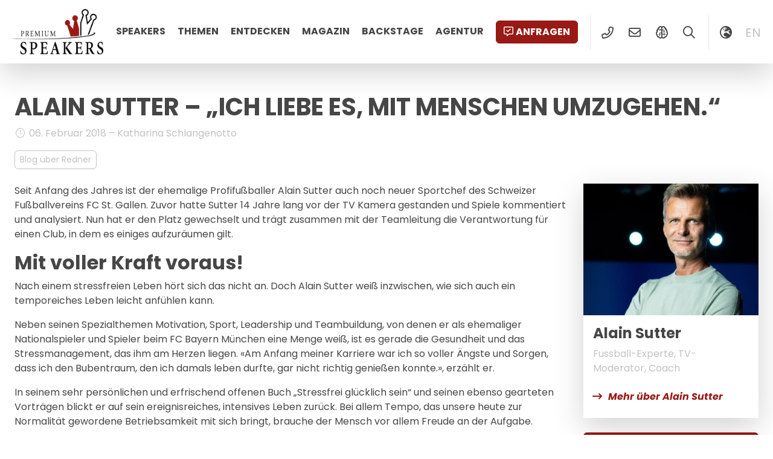

--- FILE ---
content_type: text/html; charset=UTF-8
request_url: https://premium-speakers.com/magazin/alain-sutter-ich-liebe-es-mit-menschen-umzugehen/
body_size: 12533
content:
	<!doctype html>
<html lang="de-DE">
	<head>
		<meta charset="UTF-8">
		<meta name="viewport" content="width=device-width, initial-scale=1, viewport-fit=cover">
		<link rel="profile" href="http://gmpg.org/xfn/11" />
		<meta name='robots' content='index, follow, max-image-preview:large, max-snippet:-1, max-video-preview:-1' />
<script id="cookieyes" type="text/javascript" src="https://cdn-cookieyes.com/client_data/f26842dfe0377e830dc1a4a6/script.js"></script>
	<!-- This site is optimized with the Yoast SEO Premium plugin v26.8 (Yoast SEO v26.8) - https://yoast.com/product/yoast-seo-premium-wordpress/ -->
	<title>Alain Sutter - Umgang mit Menschen &#8211; Premium Speakers</title>
	<meta name="description" content="Der Speaker, ehemalige Fußballprofi, bekanntes TV Gesicht der Schweiz, Coach und Buchautor Alain Sutter ist nun auch zum neuer Sportchef des FC St. Gallen geworden. Wie er trotzdem die Ruhe behält, verrät er unter anderem in seinen erfrischenden Vorträgen." />
	<link rel="canonical" href="https://premium-speakers.com/magazin/alain-sutter-ich-liebe-es-mit-menschen-umzugehen/" />
	<meta property="og:locale" content="de_DE" />
	<meta property="og:type" content="article" />
	<meta property="og:title" content="Alain Sutter - „Ich liebe es, mit Menschen umzugehen.“" />
	<meta property="og:description" content="Der Speaker, ehemalige Fußballprofi, bekanntes TV Gesicht der Schweiz, Coach und Buchautor Alain Sutter ist nun auch zum neuer Sportchef des FC St. Gallen geworden. Wie er trotzdem die Ruhe behält, verrät er unter anderem in seinen erfrischenden Vorträgen." />
	<meta property="og:url" content="https://premium-speakers.com/magazin/alain-sutter-ich-liebe-es-mit-menschen-umzugehen/" />
	<meta property="og:site_name" content="Premium Speakers" />
	<meta property="article:publisher" content="https://www.facebook.com/PremiumSpeakers" />
	<meta property="article:published_time" content="2018-02-06T19:50:26+00:00" />
	<meta property="article:modified_time" content="2024-09-24T12:19:03+00:00" />
	<meta property="og:image" content="https://premium-speakers.com/wp-content/uploads/2018/02/alain-sutter-premium-speakers-ruhe-menschen-fussball-trainer-400-3001024x768.jpg" />
	<meta property="og:image:width" content="400" />
	<meta property="og:image:height" content="300" />
	<meta property="og:image:type" content="image/jpeg" />
	<meta name="author" content="Katharina Schlangenotto" />
	<meta name="twitter:card" content="summary_large_image" />
	<meta name="twitter:creator" content="@PremiumSpeakers" />
	<meta name="twitter:site" content="@PremiumSpeakers" />
	<meta name="twitter:label1" content="Verfasst von" />
	<meta name="twitter:data1" content="Katharina Schlangenotto" />
	<meta name="twitter:label2" content="Geschätzte Lesezeit" />
	<meta name="twitter:data2" content="3 Minuten" />
	<script type="application/ld+json" class="yoast-schema-graph">{"@context":"https://schema.org","@graph":[{"@type":"Article","@id":"https://premium-speakers.com/magazin/alain-sutter-ich-liebe-es-mit-menschen-umzugehen/#article","isPartOf":{"@id":"https://premium-speakers.com/magazin/alain-sutter-ich-liebe-es-mit-menschen-umzugehen/"},"author":{"name":"Katharina Schlangenotto","@id":"https://premium-speakers.com/#/schema/person/693caa4bee4a34b9137af0753b118dad"},"headline":"Alain Sutter &#8211; „Ich liebe es, mit Menschen umzugehen.“","datePublished":"2018-02-06T19:50:26+00:00","dateModified":"2024-09-24T12:19:03+00:00","mainEntityOfPage":{"@id":"https://premium-speakers.com/magazin/alain-sutter-ich-liebe-es-mit-menschen-umzugehen/"},"wordCount":523,"commentCount":0,"publisher":{"@id":"https://premium-speakers.com/#organization"},"image":{"@id":"https://premium-speakers.com/magazin/alain-sutter-ich-liebe-es-mit-menschen-umzugehen/#primaryimage"},"thumbnailUrl":"https://premium-speakers.com/wp-content/uploads/2018/02/alain-sutter-premium-speakers-ruhe-menschen-fussball-trainer-400-3001024x768.jpg","articleSection":["Blog über Redner"],"inLanguage":"de","potentialAction":[{"@type":"CommentAction","name":"Comment","target":["https://premium-speakers.com/magazin/alain-sutter-ich-liebe-es-mit-menschen-umzugehen/#respond"]}]},{"@type":"WebPage","@id":"https://premium-speakers.com/magazin/alain-sutter-ich-liebe-es-mit-menschen-umzugehen/","url":"https://premium-speakers.com/magazin/alain-sutter-ich-liebe-es-mit-menschen-umzugehen/","name":"Alain Sutter - Umgang mit Menschen &#8211; Premium Speakers","isPartOf":{"@id":"https://premium-speakers.com/#website"},"primaryImageOfPage":{"@id":"https://premium-speakers.com/magazin/alain-sutter-ich-liebe-es-mit-menschen-umzugehen/#primaryimage"},"image":{"@id":"https://premium-speakers.com/magazin/alain-sutter-ich-liebe-es-mit-menschen-umzugehen/#primaryimage"},"thumbnailUrl":"https://premium-speakers.com/wp-content/uploads/2018/02/alain-sutter-premium-speakers-ruhe-menschen-fussball-trainer-400-3001024x768.jpg","datePublished":"2018-02-06T19:50:26+00:00","dateModified":"2024-09-24T12:19:03+00:00","description":"Der Speaker, ehemalige Fußballprofi, bekanntes TV Gesicht der Schweiz, Coach und Buchautor Alain Sutter ist nun auch zum neuer Sportchef des FC St. Gallen geworden. Wie er trotzdem die Ruhe behält, verrät er unter anderem in seinen erfrischenden Vorträgen.","breadcrumb":{"@id":"https://premium-speakers.com/magazin/alain-sutter-ich-liebe-es-mit-menschen-umzugehen/#breadcrumb"},"inLanguage":"de","potentialAction":[{"@type":"ReadAction","target":["https://premium-speakers.com/magazin/alain-sutter-ich-liebe-es-mit-menschen-umzugehen/"]}]},{"@type":"ImageObject","inLanguage":"de","@id":"https://premium-speakers.com/magazin/alain-sutter-ich-liebe-es-mit-menschen-umzugehen/#primaryimage","url":"https://premium-speakers.com/wp-content/uploads/2018/02/alain-sutter-premium-speakers-ruhe-menschen-fussball-trainer-400-3001024x768.jpg","contentUrl":"https://premium-speakers.com/wp-content/uploads/2018/02/alain-sutter-premium-speakers-ruhe-menschen-fussball-trainer-400-3001024x768.jpg","width":400,"height":300,"caption":"alain sutter premium speakers burnout coaching"},{"@type":"BreadcrumbList","@id":"https://premium-speakers.com/magazin/alain-sutter-ich-liebe-es-mit-menschen-umzugehen/#breadcrumb","itemListElement":[{"@type":"ListItem","position":1,"name":"Home","item":"https://premium-speakers.com/"},{"@type":"ListItem","position":2,"name":"Alain Sutter &#8211; „Ich liebe es, mit Menschen umzugehen.“"}]},{"@type":"WebSite","@id":"https://premium-speakers.com/#website","url":"https://premium-speakers.com/","name":"Premium Speakers","description":"Agentur für Referenten Vermittlung","publisher":{"@id":"https://premium-speakers.com/#organization"},"potentialAction":[{"@type":"SearchAction","target":{"@type":"EntryPoint","urlTemplate":"https://premium-speakers.com/?s={search_term_string}"},"query-input":{"@type":"PropertyValueSpecification","valueRequired":true,"valueName":"search_term_string"}}],"inLanguage":"de"},{"@type":"Organization","@id":"https://premium-speakers.com/#organization","name":"Premium Speakers","url":"https://premium-speakers.com/","logo":{"@type":"ImageObject","inLanguage":"de","@id":"https://premium-speakers.com/#/schema/logo/image/","url":"https://premium-speakers.com/wp-content/uploads/2018/03/logo.png","contentUrl":"https://premium-speakers.com/wp-content/uploads/2018/03/logo.png","width":1534,"height":722,"caption":"Premium Speakers"},"image":{"@id":"https://premium-speakers.com/#/schema/logo/image/"},"sameAs":["https://www.facebook.com/PremiumSpeakers","https://x.com/PremiumSpeakers","https://www.instagram.com/premium_speakers/","https://www.linkedin.com/company/premium-speakers","https://www.youtube.com/channel/UCrb9-cJEYUpbyi6KMAmZlCQ"]},{"@type":"Person","@id":"https://premium-speakers.com/#/schema/person/693caa4bee4a34b9137af0753b118dad","name":"Katharina Schlangenotto","image":{"@type":"ImageObject","inLanguage":"de","@id":"https://premium-speakers.com/#/schema/person/image/","url":"https://premium-speakers.com/wp-content/wphb-cache/gravatar/719/71934dc02b66c34ba6b41fc83e7fa264x96.jpg","contentUrl":"https://premium-speakers.com/wp-content/wphb-cache/gravatar/719/71934dc02b66c34ba6b41fc83e7fa264x96.jpg","caption":"Katharina Schlangenotto"}}]}</script>
	<!-- / Yoast SEO Premium plugin. -->


<link rel='dns-prefetch' href='//www.googletagmanager.com' />
<link rel='dns-prefetch' href='//fonts.googleapis.com' />
<link rel='dns-prefetch' href='//fonts.gstatic.com' />
<link rel='dns-prefetch' href='//ajax.googleapis.com' />
<link rel='dns-prefetch' href='//apis.google.com' />
<link rel='dns-prefetch' href='//google-analytics.com' />
<link rel='dns-prefetch' href='//www.google-analytics.com' />
<link rel='dns-prefetch' href='//ssl.google-analytics.com' />
<link rel='dns-prefetch' href='//youtube.com' />
<link rel='dns-prefetch' href='//s.gravatar.com' />
<link rel="alternate" type="application/rss+xml" title="Premium Speakers &raquo; Feed" href="https://premium-speakers.com/feed/" />
<link rel="alternate" type="application/rss+xml" title="Premium Speakers &raquo; Kommentar-Feed" href="https://premium-speakers.com/comments/feed/" />
<link rel="alternate" title="oEmbed (JSON)" type="application/json+oembed" href="https://premium-speakers.com/wp-json/oembed/1.0/embed?url=https%3A%2F%2Fpremium-speakers.com%2Fmagazin%2Falain-sutter-ich-liebe-es-mit-menschen-umzugehen%2F" />
<link rel="alternate" title="oEmbed (XML)" type="text/xml+oembed" href="https://premium-speakers.com/wp-json/oembed/1.0/embed?url=https%3A%2F%2Fpremium-speakers.com%2Fmagazin%2Falain-sutter-ich-liebe-es-mit-menschen-umzugehen%2F&#038;format=xml" />
<style id='wp-img-auto-sizes-contain-inline-css' type='text/css'>
img:is([sizes=auto i],[sizes^="auto," i]){contain-intrinsic-size:3000px 1500px}
/*# sourceURL=wp-img-auto-sizes-contain-inline-css */
</style>
<style id='wp-emoji-styles-inline-css' type='text/css'>

	img.wp-smiley, img.emoji {
		display: inline !important;
		border: none !important;
		box-shadow: none !important;
		height: 1em !important;
		width: 1em !important;
		margin: 0 0.07em !important;
		vertical-align: -0.1em !important;
		background: none !important;
		padding: 0 !important;
	}
/*# sourceURL=wp-emoji-styles-inline-css */
</style>
<link rel='stylesheet' id='wp-block-library-css' href='https://premium-speakers.com/wp-includes/css/dist/block-library/style.min.css?ver=6.9' type='text/css' media='all' />
<style id='wp-block-heading-inline-css' type='text/css'>
h1:where(.wp-block-heading).has-background,h2:where(.wp-block-heading).has-background,h3:where(.wp-block-heading).has-background,h4:where(.wp-block-heading).has-background,h5:where(.wp-block-heading).has-background,h6:where(.wp-block-heading).has-background{padding:1.25em 2.375em}h1.has-text-align-left[style*=writing-mode]:where([style*=vertical-lr]),h1.has-text-align-right[style*=writing-mode]:where([style*=vertical-rl]),h2.has-text-align-left[style*=writing-mode]:where([style*=vertical-lr]),h2.has-text-align-right[style*=writing-mode]:where([style*=vertical-rl]),h3.has-text-align-left[style*=writing-mode]:where([style*=vertical-lr]),h3.has-text-align-right[style*=writing-mode]:where([style*=vertical-rl]),h4.has-text-align-left[style*=writing-mode]:where([style*=vertical-lr]),h4.has-text-align-right[style*=writing-mode]:where([style*=vertical-rl]),h5.has-text-align-left[style*=writing-mode]:where([style*=vertical-lr]),h5.has-text-align-right[style*=writing-mode]:where([style*=vertical-rl]),h6.has-text-align-left[style*=writing-mode]:where([style*=vertical-lr]),h6.has-text-align-right[style*=writing-mode]:where([style*=vertical-rl]){rotate:180deg}
/*# sourceURL=https://premium-speakers.com/wp-includes/blocks/heading/style.min.css */
</style>
<style id='wp-block-group-inline-css' type='text/css'>
.wp-block-group{box-sizing:border-box}:where(.wp-block-group.wp-block-group-is-layout-constrained){position:relative}
/*# sourceURL=https://premium-speakers.com/wp-includes/blocks/group/style.min.css */
</style>
<style id='wp-block-paragraph-inline-css' type='text/css'>
.is-small-text{font-size:.875em}.is-regular-text{font-size:1em}.is-large-text{font-size:2.25em}.is-larger-text{font-size:3em}.has-drop-cap:not(:focus):first-letter{float:left;font-size:8.4em;font-style:normal;font-weight:100;line-height:.68;margin:.05em .1em 0 0;text-transform:uppercase}body.rtl .has-drop-cap:not(:focus):first-letter{float:none;margin-left:.1em}p.has-drop-cap.has-background{overflow:hidden}:root :where(p.has-background){padding:1.25em 2.375em}:where(p.has-text-color:not(.has-link-color)) a{color:inherit}p.has-text-align-left[style*="writing-mode:vertical-lr"],p.has-text-align-right[style*="writing-mode:vertical-rl"]{rotate:180deg}
/*# sourceURL=https://premium-speakers.com/wp-includes/blocks/paragraph/style.min.css */
</style>
<style id='global-styles-inline-css' type='text/css'>
:root{--wp--preset--aspect-ratio--square: 1;--wp--preset--aspect-ratio--4-3: 4/3;--wp--preset--aspect-ratio--3-4: 3/4;--wp--preset--aspect-ratio--3-2: 3/2;--wp--preset--aspect-ratio--2-3: 2/3;--wp--preset--aspect-ratio--16-9: 16/9;--wp--preset--aspect-ratio--9-16: 9/16;--wp--preset--color--black: #000000;--wp--preset--color--cyan-bluish-gray: #abb8c3;--wp--preset--color--white: #ffffff;--wp--preset--color--pale-pink: #f78da7;--wp--preset--color--vivid-red: #cf2e2e;--wp--preset--color--luminous-vivid-orange: #ff6900;--wp--preset--color--luminous-vivid-amber: #fcb900;--wp--preset--color--light-green-cyan: #7bdcb5;--wp--preset--color--vivid-green-cyan: #00d084;--wp--preset--color--pale-cyan-blue: #8ed1fc;--wp--preset--color--vivid-cyan-blue: #0693e3;--wp--preset--color--vivid-purple: #9b51e0;--wp--preset--gradient--vivid-cyan-blue-to-vivid-purple: linear-gradient(135deg,rgb(6,147,227) 0%,rgb(155,81,224) 100%);--wp--preset--gradient--light-green-cyan-to-vivid-green-cyan: linear-gradient(135deg,rgb(122,220,180) 0%,rgb(0,208,130) 100%);--wp--preset--gradient--luminous-vivid-amber-to-luminous-vivid-orange: linear-gradient(135deg,rgb(252,185,0) 0%,rgb(255,105,0) 100%);--wp--preset--gradient--luminous-vivid-orange-to-vivid-red: linear-gradient(135deg,rgb(255,105,0) 0%,rgb(207,46,46) 100%);--wp--preset--gradient--very-light-gray-to-cyan-bluish-gray: linear-gradient(135deg,rgb(238,238,238) 0%,rgb(169,184,195) 100%);--wp--preset--gradient--cool-to-warm-spectrum: linear-gradient(135deg,rgb(74,234,220) 0%,rgb(151,120,209) 20%,rgb(207,42,186) 40%,rgb(238,44,130) 60%,rgb(251,105,98) 80%,rgb(254,248,76) 100%);--wp--preset--gradient--blush-light-purple: linear-gradient(135deg,rgb(255,206,236) 0%,rgb(152,150,240) 100%);--wp--preset--gradient--blush-bordeaux: linear-gradient(135deg,rgb(254,205,165) 0%,rgb(254,45,45) 50%,rgb(107,0,62) 100%);--wp--preset--gradient--luminous-dusk: linear-gradient(135deg,rgb(255,203,112) 0%,rgb(199,81,192) 50%,rgb(65,88,208) 100%);--wp--preset--gradient--pale-ocean: linear-gradient(135deg,rgb(255,245,203) 0%,rgb(182,227,212) 50%,rgb(51,167,181) 100%);--wp--preset--gradient--electric-grass: linear-gradient(135deg,rgb(202,248,128) 0%,rgb(113,206,126) 100%);--wp--preset--gradient--midnight: linear-gradient(135deg,rgb(2,3,129) 0%,rgb(40,116,252) 100%);--wp--preset--font-size--small: 13px;--wp--preset--font-size--medium: 20px;--wp--preset--font-size--large: 36px;--wp--preset--font-size--x-large: 42px;--wp--preset--spacing--20: 0.44rem;--wp--preset--spacing--30: 0.67rem;--wp--preset--spacing--40: 1rem;--wp--preset--spacing--50: 1.5rem;--wp--preset--spacing--60: 2.25rem;--wp--preset--spacing--70: 3.38rem;--wp--preset--spacing--80: 5.06rem;--wp--preset--shadow--natural: 6px 6px 9px rgba(0, 0, 0, 0.2);--wp--preset--shadow--deep: 12px 12px 50px rgba(0, 0, 0, 0.4);--wp--preset--shadow--sharp: 6px 6px 0px rgba(0, 0, 0, 0.2);--wp--preset--shadow--outlined: 6px 6px 0px -3px rgb(255, 255, 255), 6px 6px rgb(0, 0, 0);--wp--preset--shadow--crisp: 6px 6px 0px rgb(0, 0, 0);}:where(.is-layout-flex){gap: 0.5em;}:where(.is-layout-grid){gap: 0.5em;}body .is-layout-flex{display: flex;}.is-layout-flex{flex-wrap: wrap;align-items: center;}.is-layout-flex > :is(*, div){margin: 0;}body .is-layout-grid{display: grid;}.is-layout-grid > :is(*, div){margin: 0;}:where(.wp-block-columns.is-layout-flex){gap: 2em;}:where(.wp-block-columns.is-layout-grid){gap: 2em;}:where(.wp-block-post-template.is-layout-flex){gap: 1.25em;}:where(.wp-block-post-template.is-layout-grid){gap: 1.25em;}.has-black-color{color: var(--wp--preset--color--black) !important;}.has-cyan-bluish-gray-color{color: var(--wp--preset--color--cyan-bluish-gray) !important;}.has-white-color{color: var(--wp--preset--color--white) !important;}.has-pale-pink-color{color: var(--wp--preset--color--pale-pink) !important;}.has-vivid-red-color{color: var(--wp--preset--color--vivid-red) !important;}.has-luminous-vivid-orange-color{color: var(--wp--preset--color--luminous-vivid-orange) !important;}.has-luminous-vivid-amber-color{color: var(--wp--preset--color--luminous-vivid-amber) !important;}.has-light-green-cyan-color{color: var(--wp--preset--color--light-green-cyan) !important;}.has-vivid-green-cyan-color{color: var(--wp--preset--color--vivid-green-cyan) !important;}.has-pale-cyan-blue-color{color: var(--wp--preset--color--pale-cyan-blue) !important;}.has-vivid-cyan-blue-color{color: var(--wp--preset--color--vivid-cyan-blue) !important;}.has-vivid-purple-color{color: var(--wp--preset--color--vivid-purple) !important;}.has-black-background-color{background-color: var(--wp--preset--color--black) !important;}.has-cyan-bluish-gray-background-color{background-color: var(--wp--preset--color--cyan-bluish-gray) !important;}.has-white-background-color{background-color: var(--wp--preset--color--white) !important;}.has-pale-pink-background-color{background-color: var(--wp--preset--color--pale-pink) !important;}.has-vivid-red-background-color{background-color: var(--wp--preset--color--vivid-red) !important;}.has-luminous-vivid-orange-background-color{background-color: var(--wp--preset--color--luminous-vivid-orange) !important;}.has-luminous-vivid-amber-background-color{background-color: var(--wp--preset--color--luminous-vivid-amber) !important;}.has-light-green-cyan-background-color{background-color: var(--wp--preset--color--light-green-cyan) !important;}.has-vivid-green-cyan-background-color{background-color: var(--wp--preset--color--vivid-green-cyan) !important;}.has-pale-cyan-blue-background-color{background-color: var(--wp--preset--color--pale-cyan-blue) !important;}.has-vivid-cyan-blue-background-color{background-color: var(--wp--preset--color--vivid-cyan-blue) !important;}.has-vivid-purple-background-color{background-color: var(--wp--preset--color--vivid-purple) !important;}.has-black-border-color{border-color: var(--wp--preset--color--black) !important;}.has-cyan-bluish-gray-border-color{border-color: var(--wp--preset--color--cyan-bluish-gray) !important;}.has-white-border-color{border-color: var(--wp--preset--color--white) !important;}.has-pale-pink-border-color{border-color: var(--wp--preset--color--pale-pink) !important;}.has-vivid-red-border-color{border-color: var(--wp--preset--color--vivid-red) !important;}.has-luminous-vivid-orange-border-color{border-color: var(--wp--preset--color--luminous-vivid-orange) !important;}.has-luminous-vivid-amber-border-color{border-color: var(--wp--preset--color--luminous-vivid-amber) !important;}.has-light-green-cyan-border-color{border-color: var(--wp--preset--color--light-green-cyan) !important;}.has-vivid-green-cyan-border-color{border-color: var(--wp--preset--color--vivid-green-cyan) !important;}.has-pale-cyan-blue-border-color{border-color: var(--wp--preset--color--pale-cyan-blue) !important;}.has-vivid-cyan-blue-border-color{border-color: var(--wp--preset--color--vivid-cyan-blue) !important;}.has-vivid-purple-border-color{border-color: var(--wp--preset--color--vivid-purple) !important;}.has-vivid-cyan-blue-to-vivid-purple-gradient-background{background: var(--wp--preset--gradient--vivid-cyan-blue-to-vivid-purple) !important;}.has-light-green-cyan-to-vivid-green-cyan-gradient-background{background: var(--wp--preset--gradient--light-green-cyan-to-vivid-green-cyan) !important;}.has-luminous-vivid-amber-to-luminous-vivid-orange-gradient-background{background: var(--wp--preset--gradient--luminous-vivid-amber-to-luminous-vivid-orange) !important;}.has-luminous-vivid-orange-to-vivid-red-gradient-background{background: var(--wp--preset--gradient--luminous-vivid-orange-to-vivid-red) !important;}.has-very-light-gray-to-cyan-bluish-gray-gradient-background{background: var(--wp--preset--gradient--very-light-gray-to-cyan-bluish-gray) !important;}.has-cool-to-warm-spectrum-gradient-background{background: var(--wp--preset--gradient--cool-to-warm-spectrum) !important;}.has-blush-light-purple-gradient-background{background: var(--wp--preset--gradient--blush-light-purple) !important;}.has-blush-bordeaux-gradient-background{background: var(--wp--preset--gradient--blush-bordeaux) !important;}.has-luminous-dusk-gradient-background{background: var(--wp--preset--gradient--luminous-dusk) !important;}.has-pale-ocean-gradient-background{background: var(--wp--preset--gradient--pale-ocean) !important;}.has-electric-grass-gradient-background{background: var(--wp--preset--gradient--electric-grass) !important;}.has-midnight-gradient-background{background: var(--wp--preset--gradient--midnight) !important;}.has-small-font-size{font-size: var(--wp--preset--font-size--small) !important;}.has-medium-font-size{font-size: var(--wp--preset--font-size--medium) !important;}.has-large-font-size{font-size: var(--wp--preset--font-size--large) !important;}.has-x-large-font-size{font-size: var(--wp--preset--font-size--x-large) !important;}
/*# sourceURL=global-styles-inline-css */
</style>

<style id='classic-theme-styles-inline-css' type='text/css'>
/*! This file is auto-generated */
.wp-block-button__link{color:#fff;background-color:#32373c;border-radius:9999px;box-shadow:none;text-decoration:none;padding:calc(.667em + 2px) calc(1.333em + 2px);font-size:1.125em}.wp-block-file__button{background:#32373c;color:#fff;text-decoration:none}
/*# sourceURL=/wp-includes/css/classic-themes.min.css */
</style>
<link rel='stylesheet' id='azr-theme-style-css' href='https://premium-speakers.com/wp-content/themes/azr-theme/dist/css/theme-with-child.min.css?ver=2.25.1516' type='text/css' media='all' />
<link rel='stylesheet' id='azr-theme-child-style-css' href='https://premium-speakers.com/wp-content/themes/azr-theme-child/dist/css/theme-child.min.css?ver=2.25.1516' type='text/css' media='all' />
<script type="text/javascript" id="wpml-cookie-js-extra">
/* <![CDATA[ */
var wpml_cookies = {"wp-wpml_current_language":{"value":"de","expires":1,"path":"/"}};
var wpml_cookies = {"wp-wpml_current_language":{"value":"de","expires":1,"path":"/"}};
//# sourceURL=wpml-cookie-js-extra
/* ]]> */
</script>
<script type="text/javascript" src="https://premium-speakers.com/wp-content/plugins/sitepress-multilingual-cms/res/js/cookies/language-cookie.js?ver=486900" id="wpml-cookie-js" defer="defer" data-wp-strategy="defer"></script>
<script type="text/javascript" src="https://premium-speakers.com/wp-includes/js/jquery/jquery.min.js?ver=3.7.1" id="jquery-core-js"></script>
<script type="text/javascript" src="https://premium-speakers.com/wp-includes/js/jquery/jquery-migrate.min.js?ver=3.4.1" id="jquery-migrate-js"></script>

<!-- Google Tag (gtac.js) durch Site-Kit hinzugefügt -->
<!-- Von Site Kit hinzugefügtes Google-Analytics-Snippet -->
<script type="text/javascript" src="https://www.googletagmanager.com/gtag/js?id=GT-57SSFGX" id="google_gtagjs-js" async></script>
<script type="text/javascript" id="google_gtagjs-js-after">
/* <![CDATA[ */
window.dataLayer = window.dataLayer || [];function gtag(){dataLayer.push(arguments);}
gtag("set","linker",{"domains":["premium-speakers.com"]});
gtag("js", new Date());
gtag("set", "developer_id.dZTNiMT", true);
gtag("config", "GT-57SSFGX");
//# sourceURL=google_gtagjs-js-after
/* ]]> */
</script>
<link rel="https://api.w.org/" href="https://premium-speakers.com/wp-json/" /><link rel="alternate" title="JSON" type="application/json" href="https://premium-speakers.com/wp-json/wp/v2/posts/6782" /><link rel="EditURI" type="application/rsd+xml" title="RSD" href="https://premium-speakers.com/xmlrpc.php?rsd" />
<meta name="generator" content="WordPress 6.9" />
<link rel='shortlink' href='https://premium-speakers.com/?p=6782' />
<meta name="generator" content="WPML ver:4.8.6 stt:1,3;" />
<meta name="generator" content="Site Kit by Google 1.170.0" /><link rel="icon" href="https://premium-speakers.com/wp-content/uploads/2018/04/cropped-premium-speakers-logo-square-32x32.jpg" sizes="32x32" />
<link rel="icon" href="https://premium-speakers.com/wp-content/uploads/2018/04/cropped-premium-speakers-logo-square-192x192.jpg" sizes="192x192" />
<link rel="apple-touch-icon" href="https://premium-speakers.com/wp-content/uploads/2018/04/cropped-premium-speakers-logo-square-180x180.jpg" />
<meta name="msapplication-TileImage" content="https://premium-speakers.com/wp-content/uploads/2018/04/cropped-premium-speakers-logo-square-270x270.jpg" />
	</head>
	<body class="wp-singular post-template-default single single-post postid-6782 single-format-standard wp-custom-logo wp-theme-azr-theme wp-child-theme-azr-theme-child">
	<header class="site-header position-fixed top-0 shadow-lg container-fluid bg-white" role="banner">
    <div class="row g-0">
        <div class="col-12">
            <div class="d-flex justify-content-between">
                <div class="left position-relative">
                    <a href="https://premium-speakers.com/" class="custom-logo-link" rel="home"><img width="1534" height="722" src="https://premium-speakers.com/wp-content/uploads/2018/03/logo.png" class="custom-logo" alt="Premium Speakers" decoding="async" fetchpriority="high" srcset="https://premium-speakers.com/wp-content/uploads/2018/03/logo.png 1534w, https://premium-speakers.com/wp-content/uploads/2018/03/logo-300x141.png 300w, https://premium-speakers.com/wp-content/uploads/2018/03/logo-768x361.png 768w, https://premium-speakers.com/wp-content/uploads/2018/03/logo-1024x482.png 1024w" sizes="(max-width: 1534px) 100vw, 1534px" /></a>                </div>
                <div class="right position-relative">
                    <ul id="menu-hauptnavigation" class="menu d-none d-md-inline-block"><li id="menu-item-55006" class="menu-item menu-item-type-post_type menu-item-object-page menu-item-55006"><a href="https://premium-speakers.com/referent-moderator/">Speakers</a></li>
<li id="menu-item-55010" class="menu-item menu-item-type-post_type menu-item-object-page menu-item-55010"><a href="https://premium-speakers.com/themen/">Themen</a></li>
<li id="menu-item-55464" class="menu-item menu-item-type-post_type menu-item-object-page menu-item-has-children menu-item-55464"><a href="https://premium-speakers.com/entdecken/">Entdecken</a>
<ul class="sub-menu">
	<li id="menu-item-84488" class="menu-item menu-item-type-post_type menu-item-object-page menu-item-84488"><a href="https://premium-speakers.com/shorts/">Shorts<p class="menu-item-description">Neuigkeiten direkt vor Ort</p></a></li>
	<li id="menu-item-55466" class="menu-item menu-item-type-post_type menu-item-object-page menu-item-55466"><a href="https://premium-speakers.com/entdecken/videos/">Videos<p class="menu-item-description">Unsere Redner «live on Stage», in Interviews &#038; Podcasts</p></a></li>
	<li id="menu-item-55465" class="menu-item menu-item-type-post_type menu-item-object-page menu-item-55465"><a href="https://premium-speakers.com/entdecken/buecher/">Bücher<p class="menu-item-description">Publikationen &#038; Autobiographien</p></a></li>
	<li id="menu-item-55011" class="menu-item menu-item-type-post_type menu-item-object-page menu-item-55011"><a href="https://premium-speakers.com/kategorien/">Kategorien<p class="menu-item-description">Globale Themen aufgeteilt in Kategorien</p></a></li>
</ul>
</li>
<li id="menu-item-55007" class="menu-item menu-item-type-post_type menu-item-object-page menu-item-55007"><a href="https://premium-speakers.com/magazin/">Magazin</a></li>
<li id="menu-item-84167" class="menu-item menu-item-type-post_type menu-item-object-page menu-item-84167"><a href="https://premium-speakers.com/backstage/">Backstage</a></li>
<li id="menu-item-55008" class="menu-item menu-item-type-post_type menu-item-object-page menu-item-has-children menu-item-55008"><a href="https://premium-speakers.com/kontakt/">Agentur</a>
<ul class="sub-menu">
	<li id="menu-item-84165" class="menu-item menu-item-type-post_type menu-item-object-page menu-item-84165"><a href="https://premium-speakers.com/kontakt/">Kontakt &amp; Standorte</a></li>
	<li id="menu-item-55009" class="menu-item menu-item-type-post_type menu-item-object-page menu-item-55009"><a href="https://premium-speakers.com/referenten-management/">Management</a></li>
	<li id="menu-item-116770" class="menu-item menu-item-type-post_type menu-item-object-page menu-item-116770"><a href="https://premium-speakers.com/faq/">FAQ</a></li>
</ul>
</li>
</ul>                    <ul class="menu">
                        <li><a href="#" class="btn btn-primary request" ><i class="far fa-comment-alt-check d-none d-md-inline-block me-1"></i>Anfragen</a></li>
                        <li class="icon spacer d-none d-lg-inline-block"><a href="tel:17048041054" data-bs-toggle="tooltip" data-bs-placement="bottom" title="+1 (704) 804 1054"><i class="far fa-phone-alt fa-fw"></i></a></li>
                        <li class="icon d-none d-lg-inline-block"><a href="mailto:welcome@premium-speakers.com"><i class="far fa-envelope fa-fw" data-bs-toggle="tooltip" data-bs-placement="bottom" title="welcome@premium-speakers.com"></i></a></li>
                        <!-- <li class="icon spacer d-none d-md-inline-block"><a href="#"><i class="far fa-bookmark fa-fw"></i></a> -->
                        <li class="icon d-lg-inline-block"><a href="https://premium-speakers.com/ai/" title="KI SpeakerMatching mit Premium Speakers" data-bs-toggle="tooltip" data-bs-placement="bottom"><i class="far fa-brain-circuit fa-fw"></i></a></li>                        <li class="icon search d-lg-inline-block"><a rel="nofollow" href="#"><i class="far fa-search fa-fw"></i></a></li>
                        <li class="icon d-none spacer d-lg-inline-block"><a rel="nofollow" href="#" class="switcher" data-cols="col-md-6 offset-md-3 col-xl-4 offset-xl-4"><i class="far fa-globe-europe fa-fw"></i></a></li>
                                                        <li class="icon lang d-none d-lg-inline-block"><a rel="nofollow" title="Englisch" href="https://premium-speakers.com/en/magazin/alain-sutter-i-love-to-deal-with-people/">en</a></li>
                                                <li class="icon spacer d-inline-block d-md-none"><a rel="nofollow" href="#" class="hamburger"><span class="nav-closed"><i class="fal fa-bars fa-fw"></i></span><span class="nav-open"><i class="fal fa-times fa-fw"></i></span></a></li>
                    </ul>
                </div>
            </div>
        </div>
    </div>
    <div id="nav-mobile" class="d-md-none">
        <ul class="menu icons">
            <li class="icon"><a rel="nofollow" href="tel:17048041054" data-bs-toggle="tooltip" data-bs-placement="bottom" title="+1 (704) 804 1054"><i class="far fa-phone-alt fa-fw"></i></a>
            <li class="icon"><a rel="nofollow" href="mailto:welcome@premium-speakers.com"><i class="far fa-envelope fa-fw" data-bs-toggle="tooltip" data-bs-placement="bottom" title="welcome@premium-speakers.com"></i></a>
                <!-- <li class="icon"><a href="#"><i class="far fa-bookmark fa-fw"></i></a> -->
            <li class="icon"><a rel="nofollow" href="#" class="switcher" data-cols="col-md-6 offset-md-3 col-xl-4 offset-xl-4"><i class="far fa-globe-europe fa-fw"></i></a>
        </ul>
        <ul id="menu-mobile" class="menu"><li class="menu-item menu-item-type-post_type menu-item-object-page menu-item-55006"><a href="https://premium-speakers.com/referent-moderator/">Speakers</a></li>
<li class="menu-item menu-item-type-post_type menu-item-object-page menu-item-55010"><a href="https://premium-speakers.com/themen/">Themen</a></li>
<li class="menu-item menu-item-type-post_type menu-item-object-page menu-item-has-children menu-item-55464"><a href="https://premium-speakers.com/entdecken/">Entdecken</a>
<ul class="sub-menu">
	<li class="menu-item menu-item-type-post_type menu-item-object-page menu-item-84488"><a href="https://premium-speakers.com/shorts/">Shorts<p class="menu-item-description">Neuigkeiten direkt vor Ort</p></a></li>
	<li class="menu-item menu-item-type-post_type menu-item-object-page menu-item-55466"><a href="https://premium-speakers.com/entdecken/videos/">Videos<p class="menu-item-description">Unsere Redner «live on Stage», in Interviews &#038; Podcasts</p></a></li>
	<li class="menu-item menu-item-type-post_type menu-item-object-page menu-item-55465"><a href="https://premium-speakers.com/entdecken/buecher/">Bücher<p class="menu-item-description">Publikationen &#038; Autobiographien</p></a></li>
	<li class="menu-item menu-item-type-post_type menu-item-object-page menu-item-55011"><a href="https://premium-speakers.com/kategorien/">Kategorien<p class="menu-item-description">Globale Themen aufgeteilt in Kategorien</p></a></li>
</ul>
</li>
<li class="menu-item menu-item-type-post_type menu-item-object-page menu-item-55007"><a href="https://premium-speakers.com/magazin/">Magazin</a></li>
<li class="menu-item menu-item-type-post_type menu-item-object-page menu-item-84167"><a href="https://premium-speakers.com/backstage/">Backstage</a></li>
<li class="menu-item menu-item-type-post_type menu-item-object-page menu-item-has-children menu-item-55008"><a href="https://premium-speakers.com/kontakt/">Agentur</a>
<ul class="sub-menu">
	<li class="menu-item menu-item-type-post_type menu-item-object-page menu-item-84165"><a href="https://premium-speakers.com/kontakt/">Kontakt &amp; Standorte</a></li>
	<li class="menu-item menu-item-type-post_type menu-item-object-page menu-item-55009"><a href="https://premium-speakers.com/referenten-management/">Management</a></li>
	<li class="menu-item menu-item-type-post_type menu-item-object-page menu-item-116770"><a href="https://premium-speakers.com/faq/">FAQ</a></li>
</ul>
</li>
</ul>    </div>
</header>	<main id="single" class="site-main my-5 container-azr no-banner pt-5 post-6782 post type-post status-publish format-standard has-post-thumbnail hentry category-blog-redner" role="main">
    <div class="row">
        <div class="col-12 mb-3">
            <h1>Alain Sutter &#8211; „Ich liebe es, mit Menschen umzugehen.“</h1>            <div class="date"><i class="fal fa-clock fa-fw me-1"></i>06. Februar 2018 – Katharina Schlangenotto</div>
            <div class="mt-3 terms">
                                    <a class="d-inline-block term rounded" href="https://premium-speakers.com/magazin/kategorie/blog-redner/" title="Blog über Redner">Blog über Redner</a>
                            </div>
        </div>
        <div class="col-md-9">
            <p>Seit Anfang des Jahres ist der ehemalige Profifußballer Alain Sutter auch noch neuer Sportchef des Schweizer Fußballvereins FC St. Gallen. Zuvor hatte Sutter 14 Jahre lang vor der TV Kamera gestanden und Spiele kommentiert und analysiert. Nun hat er den Platz gewechselt und trägt zusammen mit der Teamleitung die Verantwortung für einen Club, in dem es einiges aufzuräumen gilt.</p>
<h2>Mit voller Kraft voraus!</h2>
<p>Nach einem stressfreien Leben hört sich das nicht an. Doch Alain Sutter weiß inzwischen, wie sich auch ein temporeiches Leben leicht anfühlen kann.</p>
<p>Neben seinen Spezialthemen Motivation, Sport, Leadership und Teambuildung, von denen er als ehemaliger Nationalspieler und Spieler beim FC Bayern München eine Menge weiß, ist es gerade die Gesundheit und das Stressmanagement, das ihm am Herzen liegen. «Am Anfang meiner Karriere war ich so voller Ängste und Sorgen, dass ich den Bubentraum, den ich damals leben durfte, gar nicht richtig genießen konnte.», erzählt er.</p>
<p>In seinem sehr persönlichen und erfrischend offenen Buch &#8222;Stressfrei glücklich sein&#8220; und seinen ebenso gearteten Vorträgen blickt er auf sein ereignisreiches, intensives Leben zurück. Bei allem Tempo, das unsere heute zur Normalität gewordene Betriebsamkeit mit sich bringt, brauche der Mensch vor allem Freude an der Aufgabe.</p>
<h2>Erfolg um jeden Preis?</h2>
<p>Schon als junger Mensch, am Anfang seiner Fußballkarriere, interessierte Alain Sutter die Veränderung der Gesellschaft, die immer mehr nach Erfolg zu streben schien und sich dabei immer gestresster fühlte. Als Profifußballer hat er am eigenen Leib erfahren, was (Erfolgs-) Druck und Stress bedeuten.</p>
<p>&#8222;Erfolg um jeden Preis&#8220;, so schien es ihm, wurde zu einem allgemeinen Leitgedanken. Dass der Erfolg auch Schattenseiten mit sich bringt, würden die tragischen Schicksale einiger sogenannter &#8222;Erfolgsmenschen&#8220; zeigen: Menschen, die scheinbar alles haben, was als erstrebenswert gilt, fühlen sich trotzdem ausgelaugt und irgendwie unglücklich. Vielleicht ist das der Beweis für den alten Spruch, dass Geld – und durch Reichtum erlangten &#8222;Erfolg&#8220; – allein nicht glücklich machen.</p>
<h2>Stressfrei glücklich leben</h2>
<p>Wie also geht das, ein glückliches, erfülltes Leben zu führen? Alain Sutter ist überzeugt, dass es allen voran die Freude und nicht das Resultat ist, de im Mittelpunkt des Handelns stehen sollte, um stressfrei glücklich zu werden. Wer Freude in seiner Tätigkeit, seinem Tun findet, würde seiner Ansicht nach automatisch auch erfolgreich. Ebenso betont er, dass es man für Erfolg nicht jeden Preis zahlen müsste – im Gegenteil.</p>
<h2>Ernährung als Kernelement</h2>
<p>Auch das Thema Ernährung spielt für ihn eine ausschlaggebende Rolle. Weil er als Profisportler mit &#8222;unerklärlichen&#8220;Leistungstiefs zu kämpfen hatte und feststellte, dass er an einer Glutenunverträglichkeit litt, plädiert er für eine typgerechte Ernährung. Damals war er seiner Zeit damit voraus und wurde belächelt. Heut weiß man, wie entscheidend Nahrungsmittelunverträglichkeiten für die Leistungsfähigkeit und das Wohlbefinden sind.</p>
<p>Wenn Sie den sympathischen Motivator, Coach, Buchautor und Sportchef Alain Sutter live auf der Bühne erleben möchten, sprechen Sie uns an: Telefonisch oder über Email unter: <a href="mailto:alain.sutter@premium-speakers.com">alain.sutter@premium-speakers.com</a></p>
                                </div>
        <div class="col-md-3">
            <div class=" mb-4 d-flex hover3d text-start">
    <div class="quickjump shadow-lg d-flex align-items-start flex-column flex-grow-1 hover3d__selector">
        <a href="https://premium-speakers.com/referent-moderator/alain-sutter/" class="block ratio ratio-4x3 lazy" data-bg="https://premium-speakers.com/wp-content/uploads/2024/09/alain-sutter-premium-speakers-1024x1024-1727186005.jpg"></a>
        <div class="block content p-3">
            <h4> Alain Sutter</h4>
                            <div class="excerpt">Fussball-Experte, TV-Moderator, Coach</div>
                    </div>
        <div class="block mt-auto pb-3">
            <!--  -->
            <a href="https://premium-speakers.com/referent-moderator/alain-sutter/" class="btn blank arrow"><i class="fas fa-long-arrow-right fa-fw me-2"></i>Mehr über Alain Sutter</a>
        </div>
    </div>
</div>            <div class="sidebar sidebar-magazine">
    <div class="box">
<div class="wp-block-group red rounded"><div class="wp-block-group__inner-container is-layout-flow wp-block-group-is-layout-flow">
<h4 class="wp-block-heading">Buchungsanfrage</h4>



<p>Sie sind interessiert an einem Premium Speaker? Starten Sie eine unverbindliche Anfrage.</p>


<p><a href="tel:17048041054"><i class="far fa-phone-alt fa-fw me-1"></i>+1 (704) 804 1054</a></p>


<p><a href="mailto:welcome@premium-speakers.com"><i class="far fa-envelope fa-fw me-1"></i>welcome@premium-speakers.com</a></p>


<p><a href="#" class="btn btn-primary d-block mt-4 btn-white"><i class="far fa-comment-alt-check fa-fw me-1"></i>Anfragen</a></p>
</div></div>
</div></div>        </div>
    </div>
</main>
<section id="cross" class="container-azr">
    <div class="row">
        <div class="col-12 mb-4">
            <h2 class="m-0 p-0">Weitere Beiträge</h2>
        </div>
        <div class="col-md-6 mb-4 hover3d"><a href="https://premium-speakers.com/magazin/dr-katja-unkel-fuehrung-mit-resilienz-und-menschlichkeit-neu-denken/" class="d-block position-relative ratio ratio-16x9 lazy post-card hover3d__selector rounded" data-bg="https://premium-speakers.com/wp-content/uploads/2025/08/katja-unkel-premium-speakers-09-1024x683.jpg">
        <div class="play"><i class="fas fa-book-reader fa-fw"></i></div>
    </a>
    <div class="row mt-3 card-infos">
        <div class="col-12 mb-2 date"><i class="fal fa-clock fa-fw me-1"></i>30. September 2025 – Katharina Schlangenotto</div>
                    <div class="col-2">
                <a href="https://premium-speakers.com/referent-moderator/katja-unkel/" title="Katja Unkel" class="d-block position-relative ratio ratio-1x1 lazy rounded" data-bg="https://premium-speakers.com/wp-content/uploads/2025/08/katja-unkel-premium-speakers-03-scaled-1024x1024-1755788378.jpg"></a>
                            </div>
                <div class="col-10">
            <a href="https://premium-speakers.com/magazin/dr-katja-unkel-fuehrung-mit-resilienz-und-menschlichkeit-neu-denken/" title="Dr. Katja Unkel: Führung mit Resilienz und Menschlichkeit neu denken">
                <h4 class="mb-1">Dr. Katja Unkel: Führung mit Resilienz und Menschlichkeit neu denken</h4>
            </a>
            Dr. Katja Unkel&nbsp;prägt seit über zwei Jahrzehnten die Diskussion über moderne Führung, Resilienz und Transformation. Sie ist Rednerin, Trainerin, Autorin&hellip;        </div>
    </div>
</div><div class="col-md-6 mb-4 hover3d"><a href="https://premium-speakers.com/magazin/gerhard-conrad-nichtwissen-ist-toedlich/" class="d-block position-relative ratio ratio-16x9 lazy post-card hover3d__selector rounded" data-bg="https://premium-speakers.com/wp-content/uploads/2021/12/gerhard-conrad-premium-speakers-1.jpg">
        <div class="play"><i class="fas fa-book-reader fa-fw"></i></div>
    </a>
    <div class="row mt-3 card-infos">
        <div class="col-12 mb-2 date"><i class="fal fa-clock fa-fw me-1"></i>08. Oktober 2024 – Oliver Stoldt</div>
                    <div class="col-2">
                <a href="https://premium-speakers.com/referent-moderator/gerhard-conrad/" title="Gerhard Conrad" class="d-block position-relative ratio ratio-1x1 lazy rounded" data-bg="https://premium-speakers.com/wp-content/uploads/2021/12/gerhard-conrad-premium-speakers-424x512.jpg"></a>
                            </div>
                <div class="col-10">
            <a href="https://premium-speakers.com/magazin/gerhard-conrad-nichtwissen-ist-toedlich/" title="Gerhard Conrad &#8211; Nichtwissen ist tödlich">
                <h4 class="mb-1">Gerhard Conrad &#8211; Nichtwissen ist tödlich</h4>
            </a>
            Gerhard Conrad &#8211; Der Mann, der mit den Hamas und Hisbollah verhandelte. Der Nahe Osten und die Geheimdienste. Die israelischen&hellip;        </div>
    </div>
</div>    </div>
</section><footer class="mt-5">
    <div class="container-fluid container-xl mt-5 pt-5 pb-3">
        <div class="row">
            <div class="col-md-6 col-lg-4">
                <h3>Kontaktmöglichkeiten</h3>
                <p>Premium Speakers USA &#038; Canada</p>
<p>30301 Atlanta, GA &#8211; United States</p>
                <div class="mt-3"><p><a href="tel:17048041054"><i class="far fa-phone-alt fa-fw me-1"></i>+1 (704) 804 1054</a><br />
<a href="mailto:welcome@premium-speakers.com"><i class="far fa-envelope fa-fw me-1"></i>welcome@premium-speakers.com</a></p>
</div>
            </div>
            <div class="col-md-6 col-lg-4">
                <h3>Verbunden bleiben</h3>
                <ul class="social">
                                            <li><a href="https://www.facebook.com/PremiumSpeakers" title="Facebook"><i class="fab fa-facebook-f fa-fw"></i></a></li>
                                            <li><a href="https://twitter.com/PremiumSpeakers" title="Twitter"><i class="fab fa-twitter fa-fw"></i></a></li>
                                            <li><a href="https://www.youtube.com/channel/UCrb9-cJEYUpbyi6KMAmZlCQ" title="YouTube"><i class="fab fa-youtube fa-fw"></i></a></li>
                                            <li><a href="https://www.linkedin.com/company/premium-speakers" title="LinkedIn"><i class="fab fa-linkedin-in fa-fw"></i></a></li>
                                            <li><a href="https://www.instagram.com/premium_speakers/" title="Instagram"><i class="fab fa-instagram fa-fw"></i></a></li>
                                    </ul>
                <h3 class="mt-5">Proud member of</h3>
                <div class="row">
                    <div class="col-6 col-md-4 mb-4">
                        <a href="https://www.iasbweb.org/members/?id=28212736&hhSearchTerms=%22premium%22" target="_blank"><img class="lazy img-fluid" data-src="https://premium-speakers.com/wp-content/themes/azr-theme-child/dist/images/iasb.png" /></a>
                    </div>
                </div>
            </div>
            <div class="col-md-6 col-lg-4">
                <h3>Quicklinks</h3>
                <ul id="menu-footer-shortcuts" class="menu"><li id="menu-item-55591" class="menu-item menu-item-type-post_type menu-item-object-page menu-item-55591"><a href="https://premium-speakers.com/referent-moderator/">Premium Speakers – Referenten, Keynote Speaker &amp; Moderatoren</a></li>
<li id="menu-item-55589" class="menu-item menu-item-type-post_type menu-item-object-page menu-item-55589"><a href="https://premium-speakers.com/themen/">Vortragsthemen</a></li>
<li id="menu-item-55593" class="menu-item menu-item-type-post_type menu-item-object-page menu-item-55593"><a href="https://premium-speakers.com/magazin/">Premium Speakers-Magazin</a></li>
<li id="menu-item-55590" class="menu-item menu-item-type-post_type menu-item-object-page menu-item-55590"><a href="https://premium-speakers.com/referenten-management/">Referenten Management &#038; Backoffice</a></li>
<li id="menu-item-55592" class="menu-item menu-item-type-post_type menu-item-object-page menu-item-55592"><a href="https://premium-speakers.com/kontakt/">Kontakt &amp; Standorte</a></li>
</ul>                <h3 class="mt-5">Sprache wechseln</h3>
                <ul class="menu">
                                            <li data-lazy-load="true" data-background="https://premium-speakers.com/wp-content/plugins/sitepress-multilingual-cms/res/flags/en.png"><a rel="nofollow" title="Englisch" href="https://premium-speakers.com/en/magazin/alain-sutter-i-love-to-deal-with-people/">Englisch</a></li>                                                                                </ul>
            </div>
        </div>
        <div class="row mt-5">
            <div class="col-md-7 copyright small text-start order-2 order-md-1">©2026 Premium Conferences GmbH. Design & Development by <a href="https://azureart.ch" title="azure art communications" target="_blank">azure art communications</a>.</div>
            <div class="col-md-5 small text-md-end impressum order-1 order-md-2">
                <ul id="menu-impressum" class="menu"><li id="menu-item-55595" class="menu-item menu-item-type-post_type menu-item-object-page menu-item-55595"><a href="https://premium-speakers.com/impressum/">Impressum</a></li>
<li id="menu-item-55594" class="menu-item menu-item-type-post_type menu-item-object-page menu-item-55594"><a href="https://premium-speakers.com/datenschutz/">Datenschutz</a></li>
<li id="menu-item-71463" class="menu-item menu-item-type-post_type menu-item-object-page menu-item-71463"><a href="https://premium-speakers.com/agb/">AGB</a></li>
</ul>            </div>
        </div>
    </div>
</footer>
<div id="popup">
    <a href="#" class="close"><i class="fal fa-times fa-fw"></i></a>
    <div class="popup-wrapper container">
        <div class="row">
            <div class="popup-content mt-5 p-5 shadow-lg rounded"></div>
        </div>
    </div>
</div><script type="speculationrules">
{"prefetch":[{"source":"document","where":{"and":[{"href_matches":"/*"},{"not":{"href_matches":["/wp-*.php","/wp-admin/*","/wp-content/uploads/*","/wp-content/*","/wp-content/plugins/*","/wp-content/themes/azr-theme-child/*","/wp-content/themes/azr-theme/*","/*\\?(.+)"]}},{"not":{"selector_matches":"a[rel~=\"nofollow\"]"}},{"not":{"selector_matches":".no-prefetch, .no-prefetch a"}}]},"eagerness":"conservative"}]}
</script>
<script type="text/javascript" src="https://premium-speakers.com/wp-includes/js/jquery/ui/core.min.js?ver=1.13.3" id="jquery-ui-core-js"></script>
<script type="text/javascript" id="azr-theme-script-js-extra">
/* <![CDATA[ */
var azr_theme = {"ajax":{"url":"https://premium-speakers.com/wp-admin/admin-ajax.php","init":0}};
//# sourceURL=azr-theme-script-js-extra
/* ]]> */
</script>
<script type="text/javascript" src="https://premium-speakers.com/wp-content/themes/azr-theme/dist/js/theme.min.js?ver=2.25.1516" id="azr-theme-script-js"></script>
<script type="text/javascript" id="azr-theme-child-script-js-extra">
/* <![CDATA[ */
var azr_theme_child = {"dist":"https://premium-speakers.com/wp-content/themes/azr-theme-child/dist/","assets":"https://premium-speakers.com/wp-content/themes/azr-theme-child/assets/"};
//# sourceURL=azr-theme-child-script-js-extra
/* ]]> */
</script>
<script type="text/javascript" src="https://premium-speakers.com/wp-content/themes/azr-theme-child/dist/js/theme-child.min.js?ver=2.25.1516" id="azr-theme-child-script-js"></script>
<script id="wp-emoji-settings" type="application/json">
{"baseUrl":"https://s.w.org/images/core/emoji/17.0.2/72x72/","ext":".png","svgUrl":"https://s.w.org/images/core/emoji/17.0.2/svg/","svgExt":".svg","source":{"concatemoji":"https://premium-speakers.com/wp-includes/js/wp-emoji-release.min.js?ver=6.9"}}
</script>
<script type="module">
/* <![CDATA[ */
/*! This file is auto-generated */
const a=JSON.parse(document.getElementById("wp-emoji-settings").textContent),o=(window._wpemojiSettings=a,"wpEmojiSettingsSupports"),s=["flag","emoji"];function i(e){try{var t={supportTests:e,timestamp:(new Date).valueOf()};sessionStorage.setItem(o,JSON.stringify(t))}catch(e){}}function c(e,t,n){e.clearRect(0,0,e.canvas.width,e.canvas.height),e.fillText(t,0,0);t=new Uint32Array(e.getImageData(0,0,e.canvas.width,e.canvas.height).data);e.clearRect(0,0,e.canvas.width,e.canvas.height),e.fillText(n,0,0);const a=new Uint32Array(e.getImageData(0,0,e.canvas.width,e.canvas.height).data);return t.every((e,t)=>e===a[t])}function p(e,t){e.clearRect(0,0,e.canvas.width,e.canvas.height),e.fillText(t,0,0);var n=e.getImageData(16,16,1,1);for(let e=0;e<n.data.length;e++)if(0!==n.data[e])return!1;return!0}function u(e,t,n,a){switch(t){case"flag":return n(e,"\ud83c\udff3\ufe0f\u200d\u26a7\ufe0f","\ud83c\udff3\ufe0f\u200b\u26a7\ufe0f")?!1:!n(e,"\ud83c\udde8\ud83c\uddf6","\ud83c\udde8\u200b\ud83c\uddf6")&&!n(e,"\ud83c\udff4\udb40\udc67\udb40\udc62\udb40\udc65\udb40\udc6e\udb40\udc67\udb40\udc7f","\ud83c\udff4\u200b\udb40\udc67\u200b\udb40\udc62\u200b\udb40\udc65\u200b\udb40\udc6e\u200b\udb40\udc67\u200b\udb40\udc7f");case"emoji":return!a(e,"\ud83e\u1fac8")}return!1}function f(e,t,n,a){let r;const o=(r="undefined"!=typeof WorkerGlobalScope&&self instanceof WorkerGlobalScope?new OffscreenCanvas(300,150):document.createElement("canvas")).getContext("2d",{willReadFrequently:!0}),s=(o.textBaseline="top",o.font="600 32px Arial",{});return e.forEach(e=>{s[e]=t(o,e,n,a)}),s}function r(e){var t=document.createElement("script");t.src=e,t.defer=!0,document.head.appendChild(t)}a.supports={everything:!0,everythingExceptFlag:!0},new Promise(t=>{let n=function(){try{var e=JSON.parse(sessionStorage.getItem(o));if("object"==typeof e&&"number"==typeof e.timestamp&&(new Date).valueOf()<e.timestamp+604800&&"object"==typeof e.supportTests)return e.supportTests}catch(e){}return null}();if(!n){if("undefined"!=typeof Worker&&"undefined"!=typeof OffscreenCanvas&&"undefined"!=typeof URL&&URL.createObjectURL&&"undefined"!=typeof Blob)try{var e="postMessage("+f.toString()+"("+[JSON.stringify(s),u.toString(),c.toString(),p.toString()].join(",")+"));",a=new Blob([e],{type:"text/javascript"});const r=new Worker(URL.createObjectURL(a),{name:"wpTestEmojiSupports"});return void(r.onmessage=e=>{i(n=e.data),r.terminate(),t(n)})}catch(e){}i(n=f(s,u,c,p))}t(n)}).then(e=>{for(const n in e)a.supports[n]=e[n],a.supports.everything=a.supports.everything&&a.supports[n],"flag"!==n&&(a.supports.everythingExceptFlag=a.supports.everythingExceptFlag&&a.supports[n]);var t;a.supports.everythingExceptFlag=a.supports.everythingExceptFlag&&!a.supports.flag,a.supports.everything||((t=a.source||{}).concatemoji?r(t.concatemoji):t.wpemoji&&t.twemoji&&(r(t.twemoji),r(t.wpemoji)))});
//# sourceURL=https://premium-speakers.com/wp-includes/js/wp-emoji-loader.min.js
/* ]]> */
</script>
</body>
</html>


--- FILE ---
content_type: application/javascript
request_url: https://premium-speakers.com/wp-content/themes/azr-theme/dist/js/theme.min.js?ver=2.25.1516
body_size: 51031
content:
!function(o){1==azr_theme.ajax.init&&(o.ajax({type:"GET",url:azr_theme.ajax.url,dataType:"json",data:{action:"azr_theme_ajax_init"},success:function(t,e,i){0==t.cookies_accepted&&o("#azr-theme-cookies").addClass("active")},error:function(t,e,i){console.log(i)}}),o("#azr-theme-cookies .cookies-accept").on("click",function(t){t.preventDefault(),o.ajax({type:"POST",url:azr_theme.ajax.url,dataType:"json",data:{action:"azr_theme_ajax_init",cookies_accepted:1},success:function(t,e,i){o("#azr-theme-cookies").removeClass("active")},error:function(t,e,i){console.log(i)}})}))}(jQuery),function(t,e){"object"==typeof exports&&"undefined"!=typeof module?module.exports=e():"function"==typeof define&&define.amd?define(e):(t="undefined"!=typeof globalThis?globalThis:t||self).bootstrap=e()}(this,function(){"use strict";const P=1e3,j="transitionend",N=e=>{let i=e.getAttribute("data-bs-target");if(!i||"#"===i){let t=e.getAttribute("href");if(!t||!t.includes("#")&&!t.startsWith("."))return null;t.includes("#")&&!t.startsWith("#")&&(t="#"+t.split("#")[1]),i=t&&"#"!==t?t.trim():null}return i},H=t=>{t=N(t);return t&&document.querySelector(t)?t:null},s=t=>{t=N(t);return t?document.querySelector(t):null},W=t=>{t.dispatchEvent(new Event(j))},r=t=>!(!t||"object"!=typeof t)&&void 0!==(t=void 0!==t.jquery?t[0]:t).nodeType,o=t=>r(t)?t.jquery?t[0]:t:"string"==typeof t&&0<t.length?document.querySelector(t):null,i=(o,s,n)=>{Object.keys(n).forEach(t=>{var e=n[t],i=s[t],i=i&&r(i)?"element":null==(i=i)?""+i:{}.toString.call(i).match(/\s([a-z]+)/i)[1].toLowerCase();if(!new RegExp(e).test(i))throw new TypeError(o.toUpperCase()+`: Option "${t}" provided type "${i}" but expected type "${e}".`)})},R=t=>!(!r(t)||0===t.getClientRects().length)&&"visible"===getComputedStyle(t).getPropertyValue("visibility"),n=t=>!t||t.nodeType!==Node.ELEMENT_NODE||!!t.classList.contains("disabled")||(void 0!==t.disabled?t.disabled:t.hasAttribute("disabled")&&"false"!==t.getAttribute("disabled")),B=t=>{var e;return document.documentElement.attachShadow?"function"==typeof t.getRootNode?(e=t.getRootNode())instanceof ShadowRoot?e:null:t instanceof ShadowRoot?t:t.parentNode?B(t.parentNode):null:null},q=()=>{},h=t=>{t.offsetHeight},F=()=>{var t=window["jQuery"];return t&&!document.body.hasAttribute("data-bs-no-jquery")?t:null},U=[],a=()=>"rtl"===document.documentElement.dir;var t=o=>{var t;t=()=>{const t=F();if(t){const e=o.NAME,i=t.fn[e];t.fn[e]=o.jQueryInterface,t.fn[e].Constructor=o,t.fn[e].noConflict=()=>(t.fn[e]=i,o.jQueryInterface)}},"loading"===document.readyState?(U.length||document.addEventListener("DOMContentLoaded",()=>{U.forEach(t=>t())}),U.push(t)):t()};const l=t=>{"function"==typeof t&&t()},Y=(i,o,t=!0)=>{if(t){t=(t=>{if(!t)return 0;let{transitionDuration:e,transitionDelay:i}=window.getComputedStyle(t);var t=Number.parseFloat(e),o=Number.parseFloat(i);return t||o?(e=e.split(",")[0],i=i.split(",")[0],(Number.parseFloat(e)+Number.parseFloat(i))*P):0})(o)+5;let e=!1;const s=({target:t})=>{t===o&&(e=!0,o.removeEventListener(j,s),l(i))};o.addEventListener(j,s),setTimeout(()=>{e||W(o)},t)}else l(i)},V=(t,e,i,o)=>{let s=t.indexOf(e);return-1===s?t[!i&&o?t.length-1:0]:(e=t.length,s+=i?1:-1,o&&(s=(s+e)%e),t[Math.max(0,Math.min(s,e-1))])},X=/[^.]*(?=\..*)\.|.*/,Q=/\..*/,G=/::\d+$/,K={};let Z=1;const J={mouseenter:"mouseover",mouseleave:"mouseout"},tt=/^(mouseenter|mouseleave)/i,et=new Set(["click","dblclick","mouseup","mousedown","contextmenu","mousewheel","DOMMouseScroll","mouseover","mouseout","mousemove","selectstart","selectend","keydown","keypress","keyup","orientationchange","touchstart","touchmove","touchend","touchcancel","pointerdown","pointermove","pointerup","pointerleave","pointercancel","gesturestart","gesturechange","gestureend","focus","blur","change","reset","select","submit","focusin","focusout","load","unload","beforeunload","resize","move","DOMContentLoaded","readystatechange","error","abort","scroll"]);function it(t,e){return e&&e+"::"+Z++||t.uidEvent||Z++}function ot(t){var e=it(t);return t.uidEvent=e,K[e]=K[e]||{},K[e]}function st(i,o,s=null){var n=Object.keys(i);for(let t=0,e=n.length;t<e;t++){var r=i[n[t]];if(r.originalHandler===o&&r.delegationSelector===s)return r}return null}function nt(t,e,i){var o="string"==typeof e,i=o?i:e;let s=lt(t);e=et.has(s);return[o,i,s=e?s:t]}function rt(t,e,i,o,s){var n,r,a,l,d,c,h,u,p,f;"string"==typeof e&&t&&([n,r,a]=(i||(i=o,o=null),tt.test(e)&&(n=e=>function(t){if(!t.relatedTarget||t.relatedTarget!==t.delegateTarget&&!t.delegateTarget.contains(t.relatedTarget))return e.call(this,t)},o?o=n(o):i=n(i)),nt(e,i,o)),(d=st(l=(l=ot(t))[a]||(l[a]={}),r,n?i:null))?d.oneOff=d.oneOff&&s:(d=it(r,e.replace(X,"")),(e=n?(u=t,p=i,f=o,function i(o){var s=u.querySelectorAll(p);for(let e=o["target"];e&&e!==this;e=e.parentNode)for(let t=s.length;t--;)if(s[t]===e)return o.delegateTarget=e,i.oneOff&&m.off(u,o.type,p,f),f.apply(e,[o]);return null}):(c=t,h=i,function t(e){return e.delegateTarget=c,t.oneOff&&m.off(c,e.type,h),h.apply(c,[e])})).delegationSelector=n?i:null,e.originalHandler=r,e.oneOff=s,l[e.uidEvent=d]=e,t.addEventListener(a,e,n)))}function at(t,e,i,o,s){o=st(e[i],o,s);o&&(t.removeEventListener(i,o,Boolean(s)),delete e[i][o.uidEvent])}function lt(t){return t=t.replace(Q,""),J[t]||t}const m={on(t,e,i,o){rt(t,e,i,o,!1)},one(t,e,i,o){rt(t,e,i,o,!0)},off(r,a,t,e){if("string"==typeof a&&r){const[i,o,s]=nt(a,t,e),n=s!==a,l=ot(r);e=a.startsWith(".");if(void 0!==o)return l&&l[s]?void at(r,l,s,o,i?t:null):void 0;e&&Object.keys(l).forEach(t=>{{var e=r,i=l,o=t,s=a.slice(1);const n=i[o]||{};Object.keys(n).forEach(t=>{t.includes(s)&&(t=n[t],at(e,i,o,t.originalHandler,t.delegationSelector))})}});const d=l[s]||{};Object.keys(d).forEach(t=>{var e=t.replace(G,"");n&&!a.includes(e)||(e=d[t],at(r,l,s,e.originalHandler,e.delegationSelector))})}},trigger(t,e,i){if("string"!=typeof e||!t)return null;var o=F(),s=lt(e),n=e!==s,r=et.has(s);let a,l=!0,d=!0,c=!1,h=null;return n&&o&&(a=o.Event(e,i),o(t).trigger(a),l=!a.isPropagationStopped(),d=!a.isImmediatePropagationStopped(),c=a.isDefaultPrevented()),r?(h=document.createEvent("HTMLEvents")).initEvent(s,l,!0):h=new CustomEvent(e,{bubbles:l,cancelable:!0}),void 0!==i&&Object.keys(i).forEach(t=>{Object.defineProperty(h,t,{get(){return i[t]}})}),c&&h.preventDefault(),d&&t.dispatchEvent(h),h.defaultPrevented&&void 0!==a&&a.preventDefault(),h}},d=new Map,dt={set(t,e,i){d.has(t)||d.set(t,new Map);t=d.get(t);t.has(e)||0===t.size?t.set(e,i):console.error(`Bootstrap doesn't allow more than one instance per element. Bound instance: ${Array.from(t.keys())[0]}.`)},get(t,e){return d.has(t)&&d.get(t).get(e)||null},remove(t,e){var i;d.has(t)&&((i=d.get(t)).delete(e),0===i.size)&&d.delete(t)}};class e{constructor(t){(t=o(t))&&(this._element=t,dt.set(this._element,this.constructor.DATA_KEY,this))}dispose(){dt.remove(this._element,this.constructor.DATA_KEY),m.off(this._element,this.constructor.EVENT_KEY),Object.getOwnPropertyNames(this).forEach(t=>{this[t]=null})}_queueCallback(t,e,i=!0){Y(t,e,i)}static getInstance(t){return dt.get(o(t),this.DATA_KEY)}static getOrCreateInstance(t,e={}){return this.getInstance(t)||new this(t,"object"==typeof e?e:null)}static get VERSION(){return"5.1.3"}static get NAME(){throw new Error('You have to implement the static method "NAME", for each component!')}static get DATA_KEY(){return"bs."+this.NAME}static get EVENT_KEY(){return"."+this.DATA_KEY}}var ct=(e,i="hide")=>{var t="click.dismiss"+e.EVENT_KEY;const o=e.NAME;m.on(document,t,`[data-bs-dismiss="${o}"]`,function(t){["A","AREA"].includes(this.tagName)&&t.preventDefault(),n(this)||(t=s(this)||this.closest("."+o),e.getOrCreateInstance(t)[i]())})};class ht extends e{static get NAME(){return"alert"}close(){var t;m.trigger(this._element,"close.bs.alert").defaultPrevented||(this._element.classList.remove("show"),t=this._element.classList.contains("fade"),this._queueCallback(()=>this._destroyElement(),this._element,t))}_destroyElement(){this._element.remove(),m.trigger(this._element,"closed.bs.alert"),this.dispose()}static jQueryInterface(e){return this.each(function(){var t=ht.getOrCreateInstance(this);if("string"==typeof e){if(void 0===t[e]||e.startsWith("_")||"constructor"===e)throw new TypeError(`No method named "${e}"`);t[e](this)}})}}ct(ht,"close"),t(ht);const ut='[data-bs-toggle="button"]';class pt extends e{static get NAME(){return"button"}toggle(){this._element.setAttribute("aria-pressed",this._element.classList.toggle("active"))}static jQueryInterface(e){return this.each(function(){var t=pt.getOrCreateInstance(this);"toggle"===e&&t[e]()})}}function ft(t){return"true"===t||"false"!==t&&(t===Number(t).toString()?Number(t):""===t||"null"===t?null:t)}function mt(t){return t.replace(/[A-Z]/g,t=>"-"+t.toLowerCase())}m.on(document,"click.bs.button.data-api",ut,t=>{t.preventDefault();t=t.target.closest(ut);pt.getOrCreateInstance(t).toggle()}),t(pt);const c={setDataAttribute(t,e,i){t.setAttribute("data-bs-"+mt(e),i)},removeDataAttribute(t,e){t.removeAttribute("data-bs-"+mt(e))},getDataAttributes(i){if(!i)return{};const o={};return Object.keys(i.dataset).filter(t=>t.startsWith("bs")).forEach(t=>{let e=t.replace(/^bs/,"");e=e.charAt(0).toLowerCase()+e.slice(1,e.length),o[e]=ft(i.dataset[t])}),o},getDataAttribute(t,e){return ft(t.getAttribute("data-bs-"+mt(e)))},offset(t){t=t.getBoundingClientRect();return{top:t.top+window.pageYOffset,left:t.left+window.pageXOffset}},position(t){return{top:t.offsetTop,left:t.offsetLeft}}},u={find(t,e=document.documentElement){return[].concat(...Element.prototype.querySelectorAll.call(e,t))},findOne(t,e=document.documentElement){return Element.prototype.querySelector.call(e,t)},children(t,e){return[].concat(...t.children).filter(t=>t.matches(e))},parents(t,e){var i=[];let o=t.parentNode;for(;o&&o.nodeType===Node.ELEMENT_NODE&&3!==o.nodeType;)o.matches(e)&&i.push(o),o=o.parentNode;return i},prev(t,e){let i=t.previousElementSibling;for(;i;){if(i.matches(e))return[i];i=i.previousElementSibling}return[]},next(t,e){let i=t.nextElementSibling;for(;i;){if(i.matches(e))return[i];i=i.nextElementSibling}return[]},focusableChildren(t){var e=["a","button","input","textarea","select","details","[tabindex]",'[contenteditable="true"]'].map(t=>t+':not([tabindex^="-"])').join(", ");return this.find(e,t).filter(t=>!n(t)&&R(t))}},gt="carousel";var vt=".bs.carousel";const yt={interval:5e3,keyboard:!0,slide:!1,pause:"hover",wrap:!0,touch:!0},_t={interval:"(number|boolean)",keyboard:"boolean",slide:"(boolean|string)",pause:"(string|boolean)",wrap:"boolean",touch:"boolean"},p="next",f="prev",g="left",bt="right",wt={ArrowLeft:bt,ArrowRight:g},Tt="slid"+vt;const v="active",St=".active.carousel-item";class y extends e{constructor(t,e){super(t),this._items=null,this._interval=null,this._activeElement=null,this._isPaused=!1,this._isSliding=!1,this.touchTimeout=null,this.touchStartX=0,this.touchDeltaX=0,this._config=this._getConfig(e),this._indicatorsElement=u.findOne(".carousel-indicators",this._element),this._touchSupported="ontouchstart"in document.documentElement||0<navigator.maxTouchPoints,this._pointerEvent=Boolean(window.PointerEvent),this._addEventListeners()}static get Default(){return yt}static get NAME(){return gt}next(){this._slide(p)}nextWhenVisible(){!document.hidden&&R(this._element)&&this.next()}prev(){this._slide(f)}pause(t){t||(this._isPaused=!0),u.findOne(".carousel-item-next, .carousel-item-prev",this._element)&&(W(this._element),this.cycle(!0)),clearInterval(this._interval),this._interval=null}cycle(t){t||(this._isPaused=!1),this._interval&&(clearInterval(this._interval),this._interval=null),this._config&&this._config.interval&&!this._isPaused&&(this._updateInterval(),this._interval=setInterval((document.visibilityState?this.nextWhenVisible:this.next).bind(this),this._config.interval))}to(t){this._activeElement=u.findOne(St,this._element);var e=this._getItemIndex(this._activeElement);t>this._items.length-1||t<0||(this._isSliding?m.one(this._element,Tt,()=>this.to(t)):e===t?(this.pause(),this.cycle()):(e=e<t?p:f,this._slide(e,this._items[t])))}_getConfig(t){return t={...yt,...c.getDataAttributes(this._element),..."object"==typeof t?t:{}},i(gt,t,_t),t}_handleSwipe(){var t=Math.abs(this.touchDeltaX);t<=40||(t=t/this.touchDeltaX,this.touchDeltaX=0,t&&this._slide(0<t?bt:g))}_addEventListeners(){this._config.keyboard&&m.on(this._element,"keydown.bs.carousel",t=>this._keydown(t)),"hover"===this._config.pause&&(m.on(this._element,"mouseenter.bs.carousel",t=>this.pause(t)),m.on(this._element,"mouseleave.bs.carousel",t=>this.cycle(t))),this._config.touch&&this._touchSupported&&this._addTouchEventListeners()}_addTouchEventListeners(){const e=t=>this._pointerEvent&&("pen"===t.pointerType||"touch"===t.pointerType),i=t=>{e(t)?this.touchStartX=t.clientX:this._pointerEvent||(this.touchStartX=t.touches[0].clientX)},o=t=>{this.touchDeltaX=t.touches&&1<t.touches.length?0:t.touches[0].clientX-this.touchStartX},s=t=>{e(t)&&(this.touchDeltaX=t.clientX-this.touchStartX),this._handleSwipe(),"hover"===this._config.pause&&(this.pause(),this.touchTimeout&&clearTimeout(this.touchTimeout),this.touchTimeout=setTimeout(t=>this.cycle(t),500+this._config.interval))};u.find(".carousel-item img",this._element).forEach(t=>{m.on(t,"dragstart.bs.carousel",t=>t.preventDefault())}),this._pointerEvent?(m.on(this._element,"pointerdown.bs.carousel",t=>i(t)),m.on(this._element,"pointerup.bs.carousel",t=>s(t)),this._element.classList.add("pointer-event")):(m.on(this._element,"touchstart.bs.carousel",t=>i(t)),m.on(this._element,"touchmove.bs.carousel",t=>o(t)),m.on(this._element,"touchend.bs.carousel",t=>s(t)))}_keydown(t){var e;/input|textarea/i.test(t.target.tagName)||(e=wt[t.key])&&(t.preventDefault(),this._slide(e))}_getItemIndex(t){return this._items=t&&t.parentNode?u.find(".carousel-item",t.parentNode):[],this._items.indexOf(t)}_getItemByOrder(t,e){t=t===p;return V(this._items,e,t,this._config.wrap)}_triggerSlideEvent(t,e){var i=this._getItemIndex(t),o=this._getItemIndex(u.findOne(St,this._element));return m.trigger(this._element,"slide.bs.carousel",{relatedTarget:t,direction:e,from:o,to:i})}_setActiveIndicatorElement(e){if(this._indicatorsElement){var t=u.findOne(".active",this._indicatorsElement),i=(t.classList.remove(v),t.removeAttribute("aria-current"),u.find("[data-bs-target]",this._indicatorsElement));for(let t=0;t<i.length;t++)if(Number.parseInt(i[t].getAttribute("data-bs-slide-to"),10)===this._getItemIndex(e)){i[t].classList.add(v),i[t].setAttribute("aria-current","true");break}}}_updateInterval(){var t=this._activeElement||u.findOne(St,this._element);t&&((t=Number.parseInt(t.getAttribute("data-bs-interval"),10))?(this._config.defaultInterval=this._config.defaultInterval||this._config.interval,this._config.interval=t):this._config.interval=this._config.defaultInterval||this._config.interval)}_slide(t,e){t=this._directionToOrder(t);const i=u.findOne(St,this._element),o=this._getItemIndex(i),s=e||this._getItemByOrder(t,i),n=this._getItemIndex(s);var e=Boolean(this._interval),r=t===p;const a=r?"carousel-item-start":"carousel-item-end",l=r?"carousel-item-next":"carousel-item-prev",d=this._orderToDirection(t);if(s&&s.classList.contains(v))this._isSliding=!1;else if(!this._isSliding){r=this._triggerSlideEvent(s,d);if(!r.defaultPrevented&&i&&s){this._isSliding=!0,e&&this.pause(),this._setActiveIndicatorElement(s),this._activeElement=s;const c=()=>{m.trigger(this._element,Tt,{relatedTarget:s,direction:d,from:o,to:n})};this._element.classList.contains("slide")?(s.classList.add(l),h(s),i.classList.add(a),s.classList.add(a),this._queueCallback(()=>{s.classList.remove(a,l),s.classList.add(v),i.classList.remove(v,l,a),this._isSliding=!1,setTimeout(c,0)},i,!0)):(i.classList.remove(v),s.classList.add(v),this._isSliding=!1,c()),e&&this.cycle()}}}_directionToOrder(t){return[bt,g].includes(t)?a()?t===g?f:p:t===g?p:f:t}_orderToDirection(t){return[p,f].includes(t)?a()?t===f?g:bt:t===f?bt:g:t}static carouselInterface(t,e){t=y.getOrCreateInstance(t,e);let i=t["_config"];"object"==typeof e&&(i={...i,...e});var o="string"==typeof e?e:i.slide;if("number"==typeof e)t.to(e);else if("string"==typeof o){if(void 0===t[o])throw new TypeError(`No method named "${o}"`);t[o]()}else i.interval&&i.ride&&(t.pause(),t.cycle())}static jQueryInterface(t){return this.each(function(){y.carouselInterface(this,t)})}static dataApiClickHandler(t){var e,i,o=s(this);o&&o.classList.contains("carousel")&&(e={...c.getDataAttributes(o),...c.getDataAttributes(this)},(i=this.getAttribute("data-bs-slide-to"))&&(e.interval=!1),y.carouselInterface(o,e),i&&y.getInstance(o).to(i),t.preventDefault())}}m.on(document,"click.bs.carousel.data-api","[data-bs-slide], [data-bs-slide-to]",y.dataApiClickHandler),m.on(window,"load.bs.carousel.data-api",()=>{var i=u.find('[data-bs-ride="carousel"]');for(let t=0,e=i.length;t<e;t++)y.carouselInterface(i[t],y.getInstance(i[t]))}),t(y);const kt="collapse",xt="bs.collapse";xt;const Ct={toggle:!0,parent:null},Et={toggle:"boolean",parent:"(null|element)"};const At="show",Ot="collapse",It="collapsing",Lt="collapsed",zt=`:scope .${Ot} .`+Ot,$t='[data-bs-toggle="collapse"]';class Dt extends e{constructor(t,e){super(t),this._isTransitioning=!1,this._config=this._getConfig(e),this._triggerArray=[];var i=u.find($t);for(let t=0,e=i.length;t<e;t++){var o=i[t],s=H(o),n=u.find(s).filter(t=>t===this._element);null!==s&&n.length&&(this._selector=s,this._triggerArray.push(o))}this._initializeChildren(),this._config.parent||this._addAriaAndCollapsedClass(this._triggerArray,this._isShown()),this._config.toggle&&this.toggle()}static get Default(){return Ct}static get NAME(){return kt}toggle(){this._isShown()?this.hide():this.show()}show(){if(!this._isTransitioning&&!this._isShown()){let t=[],e;if(this._config.parent){const s=u.find(zt,this._config.parent);t=u.find(".collapse.show, .collapse.collapsing",this._config.parent).filter(t=>!s.includes(t))}const o=u.findOne(this._selector);if(t.length){var i=t.find(t=>o!==t);if((e=i?Dt.getInstance(i):null)&&e._isTransitioning)return}i=m.trigger(this._element,"show.bs.collapse");if(!i.defaultPrevented){t.forEach(t=>{o!==t&&Dt.getOrCreateInstance(t,{toggle:!1}).hide(),e||dt.set(t,xt,null)});const n=this._getDimension();this._element.classList.remove(Ot),this._element.classList.add(It),this._element.style[n]=0,this._addAriaAndCollapsedClass(this._triggerArray,!0),this._isTransitioning=!0;i="scroll"+(n[0].toUpperCase()+n.slice(1));this._queueCallback(()=>{this._isTransitioning=!1,this._element.classList.remove(It),this._element.classList.add(Ot,At),this._element.style[n]="",m.trigger(this._element,"shown.bs.collapse")},this._element,!0),this._element.style[n]=this._element[i]+"px"}}}hide(){if(!this._isTransitioning&&this._isShown()){var t=m.trigger(this._element,"hide.bs.collapse");if(!t.defaultPrevented){var t=this._getDimension(),e=(this._element.style[t]=this._element.getBoundingClientRect()[t]+"px",h(this._element),this._element.classList.add(It),this._element.classList.remove(Ot,At),this._triggerArray.length);for(let t=0;t<e;t++){var i=this._triggerArray[t],o=s(i);o&&!this._isShown(o)&&this._addAriaAndCollapsedClass([i],!1)}this._isTransitioning=!0;this._element.style[t]="",this._queueCallback(()=>{this._isTransitioning=!1,this._element.classList.remove(It),this._element.classList.add(Ot),m.trigger(this._element,"hidden.bs.collapse")},this._element,!0)}}}_isShown(t=this._element){return t.classList.contains(At)}_getConfig(t){return(t={...Ct,...c.getDataAttributes(this._element),...t}).toggle=Boolean(t.toggle),t.parent=o(t.parent),i(kt,t,Et),t}_getDimension(){return this._element.classList.contains("collapse-horizontal")?"width":"height"}_initializeChildren(){if(this._config.parent){const e=u.find(zt,this._config.parent);u.find($t,this._config.parent).filter(t=>!e.includes(t)).forEach(t=>{var e=s(t);e&&this._addAriaAndCollapsedClass([t],this._isShown(e))})}}_addAriaAndCollapsedClass(t,e){t.length&&t.forEach(t=>{e?t.classList.remove(Lt):t.classList.add(Lt),t.setAttribute("aria-expanded",e)})}static jQueryInterface(e){return this.each(function(){var t={},t=("string"==typeof e&&/show|hide/.test(e)&&(t.toggle=!1),Dt.getOrCreateInstance(this,t));if("string"==typeof e){if(void 0===t[e])throw new TypeError(`No method named "${e}"`);t[e]()}})}}m.on(document,"click.bs.collapse.data-api",$t,function(t){("A"===t.target.tagName||t.delegateTarget&&"A"===t.delegateTarget.tagName)&&t.preventDefault();t=H(this);u.find(t).forEach(t=>{Dt.getOrCreateInstance(t,{toggle:!1}).toggle()})}),t(Dt);var E="top",A="bottom",O="right",I="left",Mt="auto",Pt=[E,A,O,I],L="start",jt="end",Nt="clippingParents",Ht="viewport",Wt="popper",Rt="reference",Bt=Pt.reduce(function(t,e){return t.concat([e+"-"+L,e+"-"+jt])},[]),qt=[].concat(Pt,[Mt]).reduce(function(t,e){return t.concat([e,e+"-"+L,e+"-"+jt])},[]),vt="beforeRead",Ft="afterRead",Ut="beforeMain",Yt="afterMain",Vt="beforeWrite",Xt="afterWrite",Qt=[vt,"read",Ft,Ut,"main",Yt,Vt,"write",Xt];function _(t){return t?(t.nodeName||"").toLowerCase():null}function b(t){var e;return null==t?window:"[object Window]"!==t.toString()?(e=t.ownerDocument)&&e.defaultView||window:t}function Gt(t){return t instanceof b(t).Element||t instanceof Element}function w(t){return t instanceof b(t).HTMLElement||t instanceof HTMLElement}function Kt(t){return"undefined"!=typeof ShadowRoot&&(t instanceof b(t).ShadowRoot||t instanceof ShadowRoot)}var T={name:"applyStyles",enabled:!0,phase:"write",fn:function(t){var s=t.state;Object.keys(s.elements).forEach(function(t){var e=s.styles[t]||{},i=s.attributes[t]||{},o=s.elements[t];w(o)&&_(o)&&(Object.assign(o.style,e),Object.keys(i).forEach(function(t){var e=i[t];!1===e?o.removeAttribute(t):o.setAttribute(t,!0===e?"":e)}))})},effect:function(t){var o=t.state,s={popper:{position:o.options.strategy,left:"0",top:"0",margin:"0"},arrow:{position:"absolute"},reference:{}};return Object.assign(o.elements.popper.style,s.popper),o.styles=s,o.elements.arrow&&Object.assign(o.elements.arrow.style,s.arrow),function(){Object.keys(o.elements).forEach(function(t){var e=o.elements[t],i=o.attributes[t]||{},t=Object.keys((o.styles.hasOwnProperty(t)?o.styles:s)[t]).reduce(function(t,e){return t[e]="",t},{});w(e)&&_(e)&&(Object.assign(e.style,t),Object.keys(i).forEach(function(t){e.removeAttribute(t)}))})}},requires:["computeStyles"]};function z(t){return t.split("-")[0]}function Zt(t){t=t.getBoundingClientRect();return{width:+t.width,height:+t.height,top:+t.top,right:+t.right,bottom:+t.bottom,left:+t.left,x:+t.left,y:+t.top}}function Jt(t){var e=Zt(t),i=t.offsetWidth,o=t.offsetHeight;return Math.abs(e.width-i)<=1&&(i=e.width),Math.abs(e.height-o)<=1&&(o=e.height),{x:t.offsetLeft,y:t.offsetTop,width:i,height:o}}function te(t,e){var i=e.getRootNode&&e.getRootNode();if(t.contains(e))return!0;if(i&&Kt(i)){var o=e;do{if(o&&t.isSameNode(o))return!0}while(o=o.parentNode||o.host)}return!1}function S(t){return b(t).getComputedStyle(t)}function k(t){return((Gt(t)?t.ownerDocument:t.document)||window.document).documentElement}function ee(t){return"html"===_(t)?t:t.assignedSlot||t.parentNode||(Kt(t)?t.host:null)||k(t)}function ie(t){return w(t)&&"fixed"!==S(t).position?t.offsetParent:null}function oe(t){for(var e,i=b(t),o=ie(t);o&&(e=o,0<=["table","td","th"].indexOf(_(e)))&&"static"===S(o).position;)o=ie(o);return(!o||"html"!==_(o)&&("body"!==_(o)||"static"!==S(o).position))&&(o||function(t){var e=-1!==navigator.userAgent.toLowerCase().indexOf("firefox"),i=-1!==navigator.userAgent.indexOf("Trident");if(!i||!w(t)||"fixed"!==S(t).position)for(var o=ee(t);w(o)&&["html","body"].indexOf(_(o))<0;){var s=S(o);if("none"!==s.transform||"none"!==s.perspective||"paint"===s.contain||-1!==["transform","perspective"].indexOf(s.willChange)||e&&"filter"===s.willChange||e&&s.filter&&"none"!==s.filter)return o;o=o.parentNode}return null}(t))||i}function se(t){return 0<=["top","bottom"].indexOf(t)?"x":"y"}var x=Math.max,ne=Math.min,re=Math.round;function ae(t,e,i){return x(t,ne(e,i))}function le(){return{top:0,right:0,bottom:0,left:0}}function de(t){return Object.assign({},le(),t)}function ce(i,t){return t.reduce(function(t,e){return t[e]=i,t},{})}var C={name:"arrow",enabled:!0,phase:"main",fn:function(t){var e,i,o,s,n=t.state,r=t.name,t=t.options,a=n.elements.arrow,l=n.modifiersData.popperOffsets,d=se(c=z(n.placement)),c=0<=[I,O].indexOf(c)?"height":"width";a&&l&&(t=t.padding,i=n,i=de("number"!=typeof(t="function"==typeof t?t(Object.assign({},i.rects,{placement:i.placement})):t)?t:ce(t,Pt)),t=Jt(a),s="y"===d?E:I,o="y"===d?A:O,e=n.rects.reference[c]+n.rects.reference[d]-l[d]-n.rects.popper[c],l=l[d]-n.rects.reference[d],a=(a=oe(a))?"y"===d?a.clientHeight||0:a.clientWidth||0:0,s=i[s],i=a-t[c]-i[o],s=ae(s,o=a/2-t[c]/2+(e/2-l/2),i),n.modifiersData[r]=((a={})[d]=s,a.centerOffset=s-o,a))},effect:function(t){var e=t.state;null!=(t=void 0===(t=t.options.element)?"[data-popper-arrow]":t)&&("string"!=typeof t||(t=e.elements.popper.querySelector(t)))&&te(e.elements.popper,t)&&(e.elements.arrow=t)},requires:["popperOffsets"],requiresIfExists:["preventOverflow"]};function he(t){return t.split("-")[1]}var ue={top:"auto",right:"auto",bottom:"auto",left:"auto"};function pe(t){var e,i,o,s=t.popper,n=t.popperRect,r=t.placement,a=t.variation,l=t.offsets,d=t.position,c=t.gpuAcceleration,h=t.adaptive,t=t.roundOffsets,u=!0===t?(u=(p=l).x,p=l.y,f=window.devicePixelRatio||1,{x:re(re(u*f)/f)||0,y:re(re(p*f)/f)||0}):"function"==typeof t?t(l):l,p=u.x,f=void 0===p?0:p,t=u.y,t=void 0===t?0:t,m=l.hasOwnProperty("x"),l=l.hasOwnProperty("y"),g=I,v=E,y=window,s=(h&&(o="clientHeight",i="clientWidth",(e=oe(s))===b(s)&&"static"!==S(e=k(s)).position&&"absolute"===d&&(o="scrollHeight",i="scrollWidth"),r!==E&&(r!==I&&r!==O||a!==jt)||(v=A,t=(t-(e[o]-n.height))*(c?1:-1)),r!==I&&(r!==E&&r!==A||a!==jt)||(g=O,f=(f-(e[i]-n.width))*(c?1:-1))),Object.assign({position:d},h&&ue));return c?Object.assign({},s,((o={})[v]=l?"0":"",o[g]=m?"0":"",o.transform=(y.devicePixelRatio||1)<=1?"translate("+f+"px, "+t+"px)":"translate3d("+f+"px, "+t+"px, 0)",o)):Object.assign({},s,((r={})[v]=l?t+"px":"",r[g]=m?f+"px":"",r.transform="",r))}var fe={name:"computeStyles",enabled:!0,phase:"beforeWrite",fn:function(t){var e=t.state,t=t.options,i=void 0===(i=t.gpuAcceleration)||i,o=void 0===(o=t.adaptive)||o,t=void 0===(t=t.roundOffsets)||t,i={placement:z(e.placement),variation:he(e.placement),popper:e.elements.popper,popperRect:e.rects.popper,gpuAcceleration:i};null!=e.modifiersData.popperOffsets&&(e.styles.popper=Object.assign({},e.styles.popper,pe(Object.assign({},i,{offsets:e.modifiersData.popperOffsets,position:e.options.strategy,adaptive:o,roundOffsets:t})))),null!=e.modifiersData.arrow&&(e.styles.arrow=Object.assign({},e.styles.arrow,pe(Object.assign({},i,{offsets:e.modifiersData.arrow,position:"absolute",adaptive:!1,roundOffsets:t})))),e.attributes.popper=Object.assign({},e.attributes.popper,{"data-popper-placement":e.placement})},data:{}},me={passive:!0};var ge={name:"eventListeners",enabled:!0,phase:"write",fn:function(){},effect:function(t){var e=t.state,i=t.instance,o=(t=t.options).scroll,s=void 0===o||o,n=void 0===(o=t.resize)||o,r=b(e.elements.popper),a=[].concat(e.scrollParents.reference,e.scrollParents.popper);return s&&a.forEach(function(t){t.addEventListener("scroll",i.update,me)}),n&&r.addEventListener("resize",i.update,me),function(){s&&a.forEach(function(t){t.removeEventListener("scroll",i.update,me)}),n&&r.removeEventListener("resize",i.update,me)}},data:{}},ve={left:"right",right:"left",bottom:"top",top:"bottom"};function ye(t){return t.replace(/left|right|bottom|top/g,function(t){return ve[t]})}var _e={start:"end",end:"start"};function be(t){return t.replace(/start|end/g,function(t){return _e[t]})}function we(t){t=b(t);return{scrollLeft:t.pageXOffset,scrollTop:t.pageYOffset}}function Te(t){return Zt(k(t)).left+we(t).scrollLeft}function Se(t){var t=S(t),e=t.overflow,i=t.overflowX,t=t.overflowY;return/auto|scroll|overlay|hidden/.test(e+t+i)}function ke(t,e){void 0===e&&(e=[]);var i=function t(e){return 0<=["html","body","#document"].indexOf(_(e))?e.ownerDocument.body:w(e)&&Se(e)?e:t(ee(e))}(t),t=i===(null==(t=t.ownerDocument)?void 0:t.body),o=b(i),o=t?[o].concat(o.visualViewport||[],Se(i)?i:[]):i,i=e.concat(o);return t?i:i.concat(ke(ee(o)))}function xe(t){return Object.assign({},t,{left:t.x,top:t.y,right:t.x+t.width,bottom:t.y+t.height})}function Ce(t,e){return e===Ht?xe((o=b(i=t),s=k(i),o=o.visualViewport,n=s.clientWidth,s=s.clientHeight,a=r=0,o&&(n=o.width,s=o.height,/^((?!chrome|android).)*safari/i.test(navigator.userAgent)||(r=o.offsetLeft,a=o.offsetTop)),{width:n,height:s,x:r+Te(i),y:a})):w(e)?((n=Zt(o=e)).top=n.top+o.clientTop,n.left=n.left+o.clientLeft,n.bottom=n.top+o.clientHeight,n.right=n.left+o.clientWidth,n.width=o.clientWidth,n.height=o.clientHeight,n.x=n.left,n.y=n.top,n):xe((s=k(t),r=k(s),i=we(s),a=null==(a=s.ownerDocument)?void 0:a.body,e=x(r.scrollWidth,r.clientWidth,a?a.scrollWidth:0,a?a.clientWidth:0),t=x(r.scrollHeight,r.clientHeight,a?a.scrollHeight:0,a?a.clientHeight:0),s=-i.scrollLeft+Te(s),i=-i.scrollTop,"rtl"===S(a||r).direction&&(s+=x(r.clientWidth,a?a.clientWidth:0)-e),{width:e,height:t,x:s,y:i}));var i,o,s,n,r,a}function Ee(i,t,e){var o,s="clippingParents"===t?(n=ke(ee(s=i)),Gt(o=0<=["absolute","fixed"].indexOf(S(s).position)&&w(s)?oe(s):s)?n.filter(function(t){return Gt(t)&&te(t,o)&&"body"!==_(t)}):[]):[].concat(t),n=[].concat(s,[e]),t=n[0],e=n.reduce(function(t,e){e=Ce(i,e);return t.top=x(e.top,t.top),t.right=ne(e.right,t.right),t.bottom=ne(e.bottom,t.bottom),t.left=x(e.left,t.left),t},Ce(i,t));return e.width=e.right-e.left,e.height=e.bottom-e.top,e.x=e.left,e.y=e.top,e}function Ae(t){var e,i=t.reference,o=t.element,t=t.placement,s=t?z(t):null,t=t?he(t):null,n=i.x+i.width/2-o.width/2,r=i.y+i.height/2-o.height/2;switch(s){case E:e={x:n,y:i.y-o.height};break;case A:e={x:n,y:i.y+i.height};break;case O:e={x:i.x+i.width,y:r};break;case I:e={x:i.x-o.width,y:r};break;default:e={x:i.x,y:i.y}}var a=s?se(s):null;if(null!=a){var l="y"===a?"height":"width";switch(t){case L:e[a]=e[a]-(i[l]/2-o[l]/2);break;case jt:e[a]=e[a]+(i[l]/2-o[l]/2)}}return e}function Oe(t,e){var o,e=e=void 0===e?{}:e,i=e.placement,i=void 0===i?t.placement:i,s=e.boundary,s=void 0===s?Nt:s,n=e.rootBoundary,n=void 0===n?Ht:n,r=e.elementContext,r=void 0===r?Wt:r,a=e.altBoundary,a=void 0!==a&&a,e=e.padding,e=void 0===e?0:e,e=de("number"!=typeof e?e:ce(e,Pt)),l=t.rects.popper,a=t.elements[a?r===Wt?Rt:Wt:r],a=Ee(Gt(a)?a:a.contextElement||k(t.elements.popper),s,n),s=Zt(t.elements.reference),n=Ae({reference:s,element:l,strategy:"absolute",placement:i}),l=xe(Object.assign({},l,n)),n=r===Wt?l:s,d={top:a.top-n.top+e.top,bottom:n.bottom-a.bottom+e.bottom,left:a.left-n.left+e.left,right:n.right-a.right+e.right},l=t.modifiersData.offset;return r===Wt&&l&&(o=l[i],Object.keys(d).forEach(function(t){var e=0<=[O,A].indexOf(t)?1:-1,i=0<=[E,A].indexOf(t)?"y":"x";d[t]+=o[i]*e})),d}var Ie={name:"flip",enabled:!0,phase:"main",fn:function(t){var h=t.state,e=t.options,t=t.name;if(!h.modifiersData[t]._skip){for(var i=e.mainAxis,o=void 0===i||i,i=e.altAxis,s=void 0===i||i,i=e.fallbackPlacements,u=e.padding,p=e.boundary,f=e.rootBoundary,n=e.altBoundary,r=e.flipVariations,m=void 0===r||r,g=e.allowedAutoPlacements,r=h.options.placement,e=z(r),i=i||(e===r||!m?[ye(r)]:z(i=r)===Mt?[]:(e=ye(i),[be(i),e,be(e)])),a=[r].concat(i).reduce(function(t,e){return t.concat(z(e)===Mt?(i=h,o=(t=t=void 0===(t={placement:e,boundary:p,rootBoundary:f,padding:u,flipVariations:m,allowedAutoPlacements:g})?{}:t).placement,s=t.boundary,n=t.rootBoundary,r=t.padding,a=t.flipVariations,l=void 0===(t=t.allowedAutoPlacements)?qt:t,d=he(o),t=d?a?Bt:Bt.filter(function(t){return he(t)===d}):Pt,c=(o=0===(o=t.filter(function(t){return 0<=l.indexOf(t)})).length?t:o).reduce(function(t,e){return t[e]=Oe(i,{placement:e,boundary:s,rootBoundary:n,padding:r})[z(e)],t},{}),Object.keys(c).sort(function(t,e){return c[t]-c[e]})):e);var i,o,s,n,r,a,l,d,c},[]),l=h.rects.reference,d=h.rects.popper,c=new Map,v=!0,y=a[0],_=0;_<a.length;_++){var b=a[_],w=z(b),T=he(b)===L,S=0<=[E,A].indexOf(w),k=S?"width":"height",x=Oe(h,{placement:b,boundary:p,rootBoundary:f,altBoundary:n,padding:u}),S=S?T?O:I:T?A:E,T=(l[k]>d[k]&&(S=ye(S)),ye(S)),k=[];if(o&&k.push(x[w]<=0),s&&k.push(x[S]<=0,x[T]<=0),k.every(function(t){return t})){y=b,v=!1;break}c.set(b,k)}if(v)for(var C=m?3:1;0<C;C--)if("break"===function(e){var t=a.find(function(t){t=c.get(t);if(t)return t.slice(0,e).every(function(t){return t})});if(t)return y=t,"break"}(C))break;h.placement!==y&&(h.modifiersData[t]._skip=!0,h.placement=y,h.reset=!0)}},requiresIfExists:["offset"],data:{_skip:!1}};function Le(t,e,i){return{top:t.top-e.height-(i=void 0===i?{x:0,y:0}:i).y,right:t.right-e.width+i.x,bottom:t.bottom-e.height+i.y,left:t.left-e.width-i.x}}function ze(e){return[E,O,A,I].some(function(t){return 0<=e[t]})}var $e={name:"hide",enabled:!0,phase:"main",requiresIfExists:["preventOverflow"],fn:function(t){var e=t.state,t=t.name,i=e.rects.reference,o=e.rects.popper,s=e.modifiersData.preventOverflow,n=Oe(e,{elementContext:"reference"}),r=Oe(e,{altBoundary:!0}),n=Le(n,i),i=Le(r,o,s),r=ze(n),o=ze(i);e.modifiersData[t]={referenceClippingOffsets:n,popperEscapeOffsets:i,isReferenceHidden:r,hasPopperEscaped:o},e.attributes.popper=Object.assign({},e.attributes.popper,{"data-popper-reference-hidden":r,"data-popper-escaped":o})}};var De={name:"offset",enabled:!0,phase:"main",requires:["popperOffsets"],fn:function(t){var r=t.state,e=t.options,t=t.name,a=void 0===(e=e.offset)?[0,0]:e,e=qt.reduce(function(t,e){var i,o,s,n;return t[e]=(e=e,i=r.rects,o=a,s=z(e),n=0<=[I,E].indexOf(s)?-1:1,e=(i="function"==typeof o?o(Object.assign({},i,{placement:e})):o)[0]||0,o=(i[1]||0)*n,0<=[I,O].indexOf(s)?{x:o,y:e}:{x:e,y:o}),t},{}),i=(o=e[r.placement]).x,o=o.y;null!=r.modifiersData.popperOffsets&&(r.modifiersData.popperOffsets.x+=i,r.modifiersData.popperOffsets.y+=o),r.modifiersData[t]=e}};var Me={name:"popperOffsets",enabled:!0,phase:"read",fn:function(t){var e=t.state,t=t.name;e.modifiersData[t]=Ae({reference:e.rects.reference,element:e.rects.popper,strategy:"absolute",placement:e.placement})},data:{}};var Pe={name:"preventOverflow",enabled:!0,phase:"main",fn:function(t){var e,i,o,s,n,r,a,l,d,c=t.state,h=t.options,t=t.name,u=void 0===(u=h.mainAxis)||u,p=void 0!==(p=h.altAxis)&&p,f=h.boundary,m=h.rootBoundary,g=h.altBoundary,v=h.padding,y=void 0===(y=h.tether)||y,h=void 0===(h=h.tetherOffset)?0:h,f=Oe(c,{boundary:f,rootBoundary:m,padding:v,altBoundary:g}),m=z(c.placement),g=!(v=he(c.placement)),_="x"===(m=se(m))?"y":"x",b=c.modifiersData.popperOffsets,w=c.rects.reference,T=c.rects.popper,h="function"==typeof h?h(Object.assign({},c.rects,{placement:c.placement})):h,S={x:0,y:0};b&&((u||p)&&(n="y"===m?"height":"width",e=b[m],i=b[m]+f[d="y"===m?E:I],o=b[m]-f[a="y"===m?A:O],r=y?-T[n]/2:0,s=(v===L?w:T)[n],v=v===L?-T[n]:-w[n],T=c.elements.arrow,T=y&&T?Jt(T):{width:0,height:0},d=(l=c.modifiersData["arrow#persistent"]?c.modifiersData["arrow#persistent"].padding:le())[d],l=l[a],a=ae(0,w[n],T[n]),T=g?w[n]/2-r-a-d-h:s-a-d-h,s=g?-w[n]/2+r+a+l+h:v+a+l+h,g=(d=c.elements.arrow&&oe(c.elements.arrow))?"y"===m?d.clientTop||0:d.clientLeft||0:0,w=c.modifiersData.offset?c.modifiersData.offset[c.placement][m]:0,n=b[m]+T-w-g,r=b[m]+s-w,u&&(v=ae(y?ne(i,n):i,e,y?x(o,r):o),b[m]=v,S[m]=v-e),p)&&(l=(a=b[_])+f["x"===m?E:I],h=a-f["x"===m?A:O],d=ae(y?ne(l,n):l,a,y?x(h,r):h),b[_]=d,S[_]=d-a),c.modifiersData[t]=S)},requiresIfExists:["offset"]};function je(t,e,i){void 0===i&&(i=!1);var o=w(e),s=(w(e)&&((s=(n=e).getBoundingClientRect()).width,n.offsetWidth,s.height,n.offsetHeight),k(e)),n=Zt(t),t={scrollLeft:0,scrollTop:0},r={x:0,y:0};return!o&&i||("body"===_(e)&&!Se(s)||(t=(o=e)!==b(o)&&w(o)?{scrollLeft:o.scrollLeft,scrollTop:o.scrollTop}:we(o)),w(e)?((r=Zt(e)).x+=e.clientLeft,r.y+=e.clientTop):s&&(r.x=Te(s))),{x:n.left+t.scrollLeft-r.x,y:n.top+t.scrollTop-r.y,width:n.width,height:n.height}}function Ne(t){var i=new Map,o=new Set,s=[];return t.forEach(function(t){i.set(t.name,t)}),t.forEach(function(t){o.has(t.name)||!function e(t){o.add(t.name),[].concat(t.requires||[],t.requiresIfExists||[]).forEach(function(t){o.has(t)||(t=i.get(t))&&e(t)}),s.push(t)}(t)}),s}var He={placement:"bottom",modifiers:[],strategy:"absolute"};function We(){for(var t=arguments.length,e=new Array(t),i=0;i<t;i++)e[i]=arguments[i];return!e.some(function(t){return!(t&&"function"==typeof t.getBoundingClientRect)})}function Re(t){var t=t=void 0===t?{}:t,e=t.defaultModifiers,h=void 0===e?[]:e,e=t.defaultOptions,u=void 0===e?He:e;return function(o,s,e){void 0===e&&(e=u);var i,n,r={placement:"bottom",orderedModifiers:[],options:Object.assign({},He,u),modifiersData:{},elements:{reference:o,popper:s},attributes:{},styles:{}},a=[],l=!1,d={state:r,setOptions:function(t){var i,e,t="function"==typeof t?t(r.options):t,t=(c(),r.options=Object.assign({},u,r.options,t),r.scrollParents={reference:Gt(o)?ke(o):o.contextElement?ke(o.contextElement):[],popper:ke(s)},t=[].concat(h,r.options.modifiers),e=t.reduce(function(t,e){var i=t[e.name];return t[e.name]=i?Object.assign({},i,e,{options:Object.assign({},i.options,e.options),data:Object.assign({},i.data,e.data)}):e,t},{}),t=Object.keys(e).map(function(t){return e[t]}),i=Ne(t),Qt.reduce(function(t,e){return t.concat(i.filter(function(t){return t.phase===e}))},[]));return r.orderedModifiers=t.filter(function(t){return t.enabled}),r.orderedModifiers.forEach(function(t){var e=t.name,i=t.options,t=t.effect;"function"==typeof t&&(t=t({state:r,name:e,instance:d,options:void 0===i?{}:i}),a.push(t||function(){}))}),d.update()},forceUpdate:function(){if(!l){var t=r.elements,e=t.reference,t=t.popper;if(We(e,t)){r.rects={reference:je(e,oe(t),"fixed"===r.options.strategy),popper:Jt(t)},r.reset=!1,r.placement=r.options.placement,r.orderedModifiers.forEach(function(t){return r.modifiersData[t.name]=Object.assign({},t.data)});for(var i,o,s,n=0;n<r.orderedModifiers.length;n++)!0===r.reset?(r.reset=!1,n=-1):(i=(s=r.orderedModifiers[n]).fn,o=s.options,s=s.name,"function"==typeof i&&(r=i({state:r,options:void 0===o?{}:o,name:s,instance:d})||r))}}},update:(i=function(){return new Promise(function(t){d.forceUpdate(),t(r)})},function(){return n=n||new Promise(function(t){Promise.resolve().then(function(){n=void 0,t(i())})})}),destroy:function(){c(),l=!0}};return We(o,s)&&d.setOptions(e).then(function(t){!l&&e.onFirstUpdate&&e.onFirstUpdate(t)}),d;function c(){a.forEach(function(t){return t()}),a=[]}}}var Be=Re({defaultModifiers:[ge,Me,fe,T,De,Ie,Pe,C,$e]});const qe=Object.freeze({__proto__:null,popperGenerator:Re,detectOverflow:Oe,createPopperBase:Re(),createPopper:Be,createPopperLite:Re({defaultModifiers:[ge,Me,fe,T]}),top:E,bottom:A,right:O,left:I,auto:Mt,basePlacements:Pt,start:L,end:jt,clippingParents:Nt,viewport:Ht,popper:Wt,reference:Rt,variationPlacements:Bt,placements:qt,beforeRead:vt,read:"read",afterRead:Ft,beforeMain:Ut,main:"main",afterMain:Yt,beforeWrite:Vt,write:"write",afterWrite:Xt,modifierPhases:Qt,applyStyles:T,arrow:C,computeStyles:fe,eventListeners:ge,flip:Ie,hide:$e,offset:De,popperOffsets:Me,preventOverflow:Pe}),Fe="dropdown";vt=".bs.dropdown",Ft=".data-api";const Ue="Escape",Ye="ArrowUp",Ve="ArrowDown",Xe=new RegExp(Ye+`|${Ve}|`+Ue);Ut="click"+vt+Ft,Yt="keydown"+vt+Ft;const Qe="show",Ge='[data-bs-toggle="dropdown"]',Ke=".dropdown-menu",Ze=a()?"top-end":"top-start",Je=a()?"top-start":"top-end",ti=a()?"bottom-end":"bottom-start",ei=a()?"bottom-start":"bottom-end",ii=a()?"left-start":"right-start",oi=a()?"right-start":"left-start",si={offset:[0,2],boundary:"clippingParents",reference:"toggle",display:"dynamic",popperConfig:null,autoClose:!0},ni={offset:"(array|string|function)",boundary:"(string|element)",reference:"(string|element|object)",display:"string",popperConfig:"(null|object|function)",autoClose:"(boolean|string)"};class $ extends e{constructor(t,e){super(t),this._popper=null,this._config=this._getConfig(e),this._menu=this._getMenuElement(),this._inNavbar=this._detectNavbar()}static get Default(){return si}static get DefaultType(){return ni}static get NAME(){return Fe}toggle(){return this._isShown()?this.hide():this.show()}show(){var t,e;n(this._element)||this._isShown(this._menu)||(t={relatedTarget:this._element},m.trigger(this._element,"show.bs.dropdown",t).defaultPrevented)||(e=$.getParentFromElement(this._element),this._inNavbar?c.setDataAttribute(this._menu,"popper","none"):this._createPopper(e),"ontouchstart"in document.documentElement&&!e.closest(".navbar-nav")&&[].concat(...document.body.children).forEach(t=>m.on(t,"mouseover",q)),this._element.focus(),this._element.setAttribute("aria-expanded",!0),this._menu.classList.add(Qe),this._element.classList.add(Qe),m.trigger(this._element,"shown.bs.dropdown",t))}hide(){var t;!n(this._element)&&this._isShown(this._menu)&&(t={relatedTarget:this._element},this._completeHide(t))}dispose(){this._popper&&this._popper.destroy(),super.dispose()}update(){this._inNavbar=this._detectNavbar(),this._popper&&this._popper.update()}_completeHide(t){m.trigger(this._element,"hide.bs.dropdown",t).defaultPrevented||("ontouchstart"in document.documentElement&&[].concat(...document.body.children).forEach(t=>m.off(t,"mouseover",q)),this._popper&&this._popper.destroy(),this._menu.classList.remove(Qe),this._element.classList.remove(Qe),this._element.setAttribute("aria-expanded","false"),c.removeDataAttribute(this._menu,"popper"),m.trigger(this._element,"hidden.bs.dropdown",t))}_getConfig(t){if(t={...this.constructor.Default,...c.getDataAttributes(this._element),...t},i(Fe,t,this.constructor.DefaultType),"object"!=typeof t.reference||r(t.reference)||"function"==typeof t.reference.getBoundingClientRect)return t;throw new TypeError(Fe.toUpperCase()+': Option "reference" provided type "object" without a required "getBoundingClientRect" method.')}_createPopper(t){if(void 0===qe)throw new TypeError("Bootstrap's dropdowns require Popper (https://popper.js.org)");let e=this._element;"parent"===this._config.reference?e=t:r(this._config.reference)?e=o(this._config.reference):"object"==typeof this._config.reference&&(e=this._config.reference);var t=this._getPopperConfig(),i=t.modifiers.find(t=>"applyStyles"===t.name&&!1===t.enabled);this._popper=Be(e,this._menu,t),i&&c.setDataAttribute(this._menu,"popper","static")}_isShown(t=this._element){return t.classList.contains(Qe)}_getMenuElement(){return u.next(this._element,Ke)[0]}_getPlacement(){var t,e=this._element.parentNode;return e.classList.contains("dropend")?ii:e.classList.contains("dropstart")?oi:(t="end"===getComputedStyle(this._menu).getPropertyValue("--bs-position").trim(),e.classList.contains("dropup")?t?Je:Ze:t?ei:ti)}_detectNavbar(){return null!==this._element.closest(".navbar")}_getOffset(){const e=this._config["offset"];return"string"==typeof e?e.split(",").map(t=>Number.parseInt(t,10)):"function"==typeof e?t=>e(t,this._element):e}_getPopperConfig(){var t={placement:this._getPlacement(),modifiers:[{name:"preventOverflow",options:{boundary:this._config.boundary}},{name:"offset",options:{offset:this._getOffset()}}]};return"static"===this._config.display&&(t.modifiers=[{name:"applyStyles",enabled:!1}]),{...t,..."function"==typeof this._config.popperConfig?this._config.popperConfig(t):this._config.popperConfig}}_selectMenuItem({key:t,target:e}){var i=u.find(".dropdown-menu .dropdown-item:not(.disabled):not(:disabled)",this._menu).filter(R);i.length&&V(i,e,t===Ve,!i.includes(e)).focus()}static jQueryInterface(e){return this.each(function(){var t=$.getOrCreateInstance(this,e);if("string"==typeof e){if(void 0===t[e])throw new TypeError(`No method named "${e}"`);t[e]()}})}static clearMenus(i){if(!i||2!==i.button&&("keyup"!==i.type||"Tab"===i.key)){var o=u.find(Ge);for(let t=0,e=o.length;t<e;t++){var s=$.getInstance(o[t]);if(s&&!1!==s._config.autoClose&&s._isShown()){var n={relatedTarget:s._element};if(i){var r=i.composedPath(),a=r.includes(s._menu);if(r.includes(s._element)||"inside"===s._config.autoClose&&!a||"outside"===s._config.autoClose&&a)continue;if(s._menu.contains(i.target)&&("keyup"===i.type&&"Tab"===i.key||/input|select|option|textarea|form/i.test(i.target.tagName)))continue;"click"===i.type&&(n.clickEvent=i)}s._completeHide(n)}}}}static getParentFromElement(t){return s(t)||t.parentNode}static dataApiKeydownHandler(t){var e,i;(/input|textarea/i.test(t.target.tagName)?"Space"===t.key||t.key!==Ue&&(t.key!==Ve&&t.key!==Ye||t.target.closest(Ke)):!Xe.test(t.key))||!(e=this.classList.contains(Qe))&&t.key===Ue||(t.preventDefault(),t.stopPropagation(),n(this))||(i=this.matches(Ge)?this:u.prev(this,Ge)[0],i=$.getOrCreateInstance(i),t.key===Ue?i.hide():t.key===Ye||t.key===Ve?(e||i.show(),i._selectMenuItem(t)):e&&"Space"!==t.key||$.clearMenus())}}m.on(document,Yt,Ge,$.dataApiKeydownHandler),m.on(document,Yt,Ke,$.dataApiKeydownHandler),m.on(document,Ut,$.clearMenus),m.on(document,"keyup.bs.dropdown.data-api",$.clearMenus),m.on(document,Ut,Ge,function(t){t.preventDefault(),$.getOrCreateInstance(this).toggle()}),t($);const ri=".fixed-top, .fixed-bottom, .is-fixed, .sticky-top",ai=".sticky-top";class li{constructor(){this._element=document.body}getWidth(){var t=document.documentElement.clientWidth;return Math.abs(window.innerWidth-t)}hide(){const e=this.getWidth();this._disableOverFlow(),this._setElementAttributes(this._element,"paddingRight",t=>t+e),this._setElementAttributes(ri,"paddingRight",t=>t+e),this._setElementAttributes(ai,"marginRight",t=>t-e)}_disableOverFlow(){this._saveInitialAttribute(this._element,"overflow"),this._element.style.overflow="hidden"}_setElementAttributes(t,i,o){const s=this.getWidth();this._applyManipulationCallback(t,t=>{var e;t!==this._element&&window.innerWidth>t.clientWidth+s||(this._saveInitialAttribute(t,i),e=window.getComputedStyle(t)[i],t.style[i]=o(Number.parseFloat(e))+"px")})}reset(){this._resetElementAttributes(this._element,"overflow"),this._resetElementAttributes(this._element,"paddingRight"),this._resetElementAttributes(ri,"paddingRight"),this._resetElementAttributes(ai,"marginRight")}_saveInitialAttribute(t,e){var i=t.style[e];i&&c.setDataAttribute(t,e,i)}_resetElementAttributes(t,i){this._applyManipulationCallback(t,t=>{var e=c.getDataAttribute(t,i);void 0===e?t.style.removeProperty(i):(c.removeDataAttribute(t,i),t.style[i]=e)})}_applyManipulationCallback(t,e){r(t)?e(t):u.find(t,this._element).forEach(e)}isOverflowing(){return 0<this.getWidth()}}const di={className:"modal-backdrop",isVisible:!0,isAnimated:!1,rootElement:"body",clickCallback:null},ci={className:"string",isVisible:"boolean",isAnimated:"boolean",rootElement:"(element|string)",clickCallback:"(function|null)"},hi="backdrop",ui="mousedown.bs."+hi;class pi{constructor(t){this._config=this._getConfig(t),this._isAppended=!1,this._element=null}show(t){this._config.isVisible?(this._append(),this._config.isAnimated&&h(this._getElement()),this._getElement().classList.add("show"),this._emulateAnimation(()=>{l(t)})):l(t)}hide(t){this._config.isVisible?(this._getElement().classList.remove("show"),this._emulateAnimation(()=>{this.dispose(),l(t)})):l(t)}_getElement(){var t;return this._element||((t=document.createElement("div")).className=this._config.className,this._config.isAnimated&&t.classList.add("fade"),this._element=t),this._element}_getConfig(t){return(t={...di,..."object"==typeof t?t:{}}).rootElement=o(t.rootElement),i(hi,t,ci),t}_append(){this._isAppended||(this._config.rootElement.append(this._getElement()),m.on(this._getElement(),ui,()=>{l(this._config.clickCallback)}),this._isAppended=!0)}dispose(){this._isAppended&&(m.off(this._element,ui),this._element.remove(),this._isAppended=!1)}_emulateAnimation(t){Y(t,this._getElement(),this._config.isAnimated)}}const fi={trapElement:null,autofocus:!0},mi={trapElement:"element",autofocus:"boolean"};const gi=".bs.focustrap",vi=(gi,gi,"backward");class yi{constructor(t){this._config=this._getConfig(t),this._isActive=!1,this._lastTabNavDirection=null}activate(){var{trapElement:t,autofocus:e}=this._config;this._isActive||(e&&t.focus(),m.off(document,gi),m.on(document,"focusin.bs.focustrap",t=>this._handleFocusin(t)),m.on(document,"keydown.tab.bs.focustrap",t=>this._handleKeydown(t)),this._isActive=!0)}deactivate(){this._isActive&&(this._isActive=!1,m.off(document,gi))}_handleFocusin(t){var t=t["target"],e=this._config["trapElement"];t===document||t===e||e.contains(t)||(0===(t=u.focusableChildren(e)).length?e:this._lastTabNavDirection===vi?t[t.length-1]:t[0]).focus()}_handleKeydown(t){"Tab"===t.key&&(this._lastTabNavDirection=t.shiftKey?vi:"forward")}_getConfig(t){return t={...fi,..."object"==typeof t?t:{}},i("focustrap",t,mi),t}}const D=".bs.modal";const _i={backdrop:!0,keyboard:!0,focus:!0},bi={backdrop:"(boolean|string)",keyboard:"boolean",focus:"boolean"},wi=(D,D,"hidden"+D),Ti="show"+D,Si=(D,"resize"+D),ki="click.dismiss"+D,xi="keydown.dismiss"+D,Ci=(D,"mousedown.dismiss"+D);D;const Ei="modal-open",Ai="modal-static";class Oi extends e{constructor(t,e){super(t),this._config=this._getConfig(e),this._dialog=u.findOne(".modal-dialog",this._element),this._backdrop=this._initializeBackDrop(),this._focustrap=this._initializeFocusTrap(),this._isShown=!1,this._ignoreBackdropClick=!1,this._isTransitioning=!1,this._scrollBar=new li}static get Default(){return _i}static get NAME(){return"modal"}toggle(t){return this._isShown?this.hide():this.show(t)}show(t){this._isShown||this._isTransitioning||m.trigger(this._element,Ti,{relatedTarget:t}).defaultPrevented||(this._isShown=!0,this._isAnimated()&&(this._isTransitioning=!0),this._scrollBar.hide(),document.body.classList.add(Ei),this._adjustDialog(),this._setEscapeEvent(),this._setResizeEvent(),m.on(this._dialog,Ci,()=>{m.one(this._element,"mouseup.dismiss.bs.modal",t=>{t.target===this._element&&(this._ignoreBackdropClick=!0)})}),this._showBackdrop(()=>this._showElement(t)))}hide(){var t;!this._isShown||this._isTransitioning||m.trigger(this._element,"hide.bs.modal").defaultPrevented||(this._isShown=!1,(t=this._isAnimated())&&(this._isTransitioning=!0),this._setEscapeEvent(),this._setResizeEvent(),this._focustrap.deactivate(),this._element.classList.remove("show"),m.off(this._element,ki),m.off(this._dialog,Ci),this._queueCallback(()=>this._hideModal(),this._element,t))}dispose(){[window,this._dialog].forEach(t=>m.off(t,D)),this._backdrop.dispose(),this._focustrap.deactivate(),super.dispose()}handleUpdate(){this._adjustDialog()}_initializeBackDrop(){return new pi({isVisible:Boolean(this._config.backdrop),isAnimated:this._isAnimated()})}_initializeFocusTrap(){return new yi({trapElement:this._element})}_getConfig(t){return t={..._i,...c.getDataAttributes(this._element),..."object"==typeof t?t:{}},i("modal",t,bi),t}_showElement(t){var e=this._isAnimated(),i=u.findOne(".modal-body",this._dialog);this._element.parentNode&&this._element.parentNode.nodeType===Node.ELEMENT_NODE||document.body.append(this._element),this._element.style.display="block",this._element.removeAttribute("aria-hidden"),this._element.setAttribute("aria-modal",!0),this._element.setAttribute("role","dialog"),this._element.scrollTop=0,i&&(i.scrollTop=0),e&&h(this._element),this._element.classList.add("show");this._queueCallback(()=>{this._config.focus&&this._focustrap.activate(),this._isTransitioning=!1,m.trigger(this._element,"shown.bs.modal",{relatedTarget:t})},this._dialog,e)}_setEscapeEvent(){this._isShown?m.on(this._element,xi,t=>{this._config.keyboard&&"Escape"===t.key?(t.preventDefault(),this.hide()):this._config.keyboard||"Escape"!==t.key||this._triggerBackdropTransition()}):m.off(this._element,xi)}_setResizeEvent(){this._isShown?m.on(window,Si,()=>this._adjustDialog()):m.off(window,Si)}_hideModal(){this._element.style.display="none",this._element.setAttribute("aria-hidden",!0),this._element.removeAttribute("aria-modal"),this._element.removeAttribute("role"),this._isTransitioning=!1,this._backdrop.hide(()=>{document.body.classList.remove(Ei),this._resetAdjustments(),this._scrollBar.reset(),m.trigger(this._element,wi)})}_showBackdrop(t){m.on(this._element,ki,t=>{this._ignoreBackdropClick?this._ignoreBackdropClick=!1:t.target===t.currentTarget&&(!0===this._config.backdrop?this.hide():"static"===this._config.backdrop&&this._triggerBackdropTransition())}),this._backdrop.show(t)}_isAnimated(){return this._element.classList.contains("fade")}_triggerBackdropTransition(){var t=m.trigger(this._element,"hidePrevented.bs.modal");if(!t.defaultPrevented){const{classList:e,scrollHeight:i,style:o}=this._element,s=i>document.documentElement.clientHeight;!s&&"hidden"===o.overflowY||e.contains(Ai)||(s||(o.overflowY="hidden"),e.add(Ai),this._queueCallback(()=>{e.remove(Ai),s||this._queueCallback(()=>{o.overflowY=""},this._dialog)},this._dialog),this._element.focus())}}_adjustDialog(){var t=this._element.scrollHeight>document.documentElement.clientHeight,e=this._scrollBar.getWidth(),i=0<e;(!i&&t&&!a()||i&&!t&&a())&&(this._element.style.paddingLeft=e+"px"),(i&&!t&&!a()||!i&&t&&a())&&(this._element.style.paddingRight=e+"px")}_resetAdjustments(){this._element.style.paddingLeft="",this._element.style.paddingRight=""}static jQueryInterface(e,i){return this.each(function(){var t=Oi.getOrCreateInstance(this,e);if("string"==typeof e){if(void 0===t[e])throw new TypeError(`No method named "${e}"`);t[e](i)}})}}m.on(document,"click.bs.modal.data-api",'[data-bs-toggle="modal"]',function(t){const e=s(this);["A","AREA"].includes(this.tagName)&&t.preventDefault(),m.one(e,Ti,t=>{t.defaultPrevented||m.one(e,wi,()=>{R(this)&&this.focus()})});t=u.findOne(".modal.show");t&&Oi.getInstance(t).hide(),Oi.getOrCreateInstance(e).toggle(this)}),ct(Oi),t(Oi);const Ii="offcanvas";Vt=".bs.offcanvas";const Li={backdrop:!0,keyboard:!0,scroll:!1},zi={backdrop:"boolean",keyboard:"boolean",scroll:"boolean"},$i=".offcanvas.show",Di="hidden"+Vt;class M extends e{constructor(t,e){super(t),this._config=this._getConfig(e),this._isShown=!1,this._backdrop=this._initializeBackDrop(),this._focustrap=this._initializeFocusTrap(),this._addEventListeners()}static get NAME(){return Ii}static get Default(){return Li}toggle(t){return this._isShown?this.hide():this.show(t)}show(t){this._isShown||m.trigger(this._element,"show.bs.offcanvas",{relatedTarget:t}).defaultPrevented||(this._isShown=!0,this._element.style.visibility="visible",this._backdrop.show(),this._config.scroll||(new li).hide(),this._element.removeAttribute("aria-hidden"),this._element.setAttribute("aria-modal",!0),this._element.setAttribute("role","dialog"),this._element.classList.add("show"),this._queueCallback(()=>{this._config.scroll||this._focustrap.activate(),m.trigger(this._element,"shown.bs.offcanvas",{relatedTarget:t})},this._element,!0))}hide(){this._isShown&&!m.trigger(this._element,"hide.bs.offcanvas").defaultPrevented&&(this._focustrap.deactivate(),this._element.blur(),this._isShown=!1,this._element.classList.remove("show"),this._backdrop.hide(),this._queueCallback(()=>{this._element.setAttribute("aria-hidden",!0),this._element.removeAttribute("aria-modal"),this._element.removeAttribute("role"),this._element.style.visibility="hidden",this._config.scroll||(new li).reset(),m.trigger(this._element,Di)},this._element,!0))}dispose(){this._backdrop.dispose(),this._focustrap.deactivate(),super.dispose()}_getConfig(t){return t={...Li,...c.getDataAttributes(this._element),..."object"==typeof t?t:{}},i(Ii,t,zi),t}_initializeBackDrop(){return new pi({className:"offcanvas-backdrop",isVisible:this._config.backdrop,isAnimated:!0,rootElement:this._element.parentNode,clickCallback:()=>this.hide()})}_initializeFocusTrap(){return new yi({trapElement:this._element})}_addEventListeners(){m.on(this._element,"keydown.dismiss.bs.offcanvas",t=>{this._config.keyboard&&"Escape"===t.key&&this.hide()})}static jQueryInterface(e){return this.each(function(){var t=M.getOrCreateInstance(this,e);if("string"==typeof e){if(void 0===t[e]||e.startsWith("_")||"constructor"===e)throw new TypeError(`No method named "${e}"`);t[e](this)}})}}m.on(document,"click.bs.offcanvas.data-api",'[data-bs-toggle="offcanvas"]',function(t){var e=s(this);["A","AREA"].includes(this.tagName)&&t.preventDefault(),n(this)||(m.one(e,Di,()=>{R(this)&&this.focus()}),(t=u.findOne($i))&&t!==e&&M.getInstance(t).hide(),M.getOrCreateInstance(e).toggle(this))}),m.on(window,"load.bs.offcanvas.data-api",()=>u.find($i).forEach(t=>M.getOrCreateInstance(t).show())),ct(M),t(M);const Mi=new Set(["background","cite","href","itemtype","longdesc","poster","src","xlink:href"]);const Pi=/^(?:(?:https?|mailto|ftp|tel|file|sms):|[^#&/:?]*(?:[#/?]|$))/i,ji=/^data:(?:image\/(?:bmp|gif|jpeg|jpg|png|tiff|webp)|video\/(?:mpeg|mp4|ogg|webm)|audio\/(?:mp3|oga|ogg|opus));base64,[\d+/a-z]+=*$/i;Xt={"*":["class","dir","id","lang","role",/^aria-[\w-]*$/i],a:["target","href","title","rel"],area:[],b:[],br:[],col:[],code:[],div:[],em:[],hr:[],h1:[],h2:[],h3:[],h4:[],h5:[],h6:[],i:[],img:["src","srcset","alt","title","width","height"],li:[],ol:[],p:[],pre:[],s:[],small:[],span:[],sub:[],sup:[],strong:[],u:[],ul:[]};function Ni(t,i,e){if(!t.length)return t;if(e&&"function"==typeof e)return e(t);var e=(new window.DOMParser).parseFromString(t,"text/html"),o=[].concat(...e.body.querySelectorAll("*"));for(let t=0,e=o.length;t<e;t++){const r=o[t];var s=r.nodeName.toLowerCase();if(Object.keys(i).includes(s)){var n=[].concat(...r.attributes);const a=[].concat(i["*"]||[],i[s]||[]);n.forEach(t=>{((t,e)=>{var i=t.nodeName.toLowerCase();if(e.includes(i))return!Mi.has(i)||Boolean(Pi.test(t.nodeValue)||ji.test(t.nodeValue));var o=e.filter(t=>t instanceof RegExp);for(let t=0,e=o.length;t<e;t++)if(o[t].test(i))return!0;return!1})(t,a)||r.removeAttribute(t.nodeName)})}else r.remove()}return e.body.innerHTML}const Hi="tooltip";T=".bs.tooltip";const Wi=new Set(["sanitize","allowList","sanitizeFn"]),Ri={animation:"boolean",template:"string",title:"(string|element|function)",trigger:"string",delay:"(number|object)",html:"boolean",selector:"(string|boolean)",placement:"(string|function)",offset:"(array|string|function)",container:"(string|element|boolean)",fallbackPlacements:"array",boundary:"(string|element)",customClass:"(string|function)",sanitize:"boolean",sanitizeFn:"(null|function)",allowList:"object",popperConfig:"(null|object|function)"},Bi={AUTO:"auto",TOP:"top",RIGHT:a()?"left":"right",BOTTOM:"bottom",LEFT:a()?"right":"left"},qi={animation:!0,template:'<div class="tooltip" role="tooltip"><div class="tooltip-arrow"></div><div class="tooltip-inner"></div></div>',trigger:"hover focus",title:"",delay:0,html:!1,selector:!1,placement:"top",offset:[0,0],container:!1,fallbackPlacements:["top","right","bottom","left"],boundary:"clippingParents",customClass:"",sanitize:!0,sanitizeFn:null,allowList:Xt,popperConfig:null},Fi={HIDE:"hide"+T,HIDDEN:"hidden"+T,SHOW:"show"+T,SHOWN:"shown"+T,INSERTED:"inserted"+T,CLICK:"click"+T,FOCUSIN:"focusin"+T,FOCUSOUT:"focusout"+T,MOUSEENTER:"mouseenter"+T,MOUSELEAVE:"mouseleave"+T},Ui="fade";const Yi="show",Vi="show",Xi=".tooltip-inner",Qi="hide.bs.modal",Gi="hover",Ki="focus";class Zi extends e{constructor(t,e){if(void 0===qe)throw new TypeError("Bootstrap's tooltips require Popper (https://popper.js.org)");super(t),this._isEnabled=!0,this._timeout=0,this._hoverState="",this._activeTrigger={},this._popper=null,this._config=this._getConfig(e),this.tip=null,this._setListeners()}static get Default(){return qi}static get NAME(){return Hi}static get Event(){return Fi}static get DefaultType(){return Ri}enable(){this._isEnabled=!0}disable(){this._isEnabled=!1}toggleEnabled(){this._isEnabled=!this._isEnabled}toggle(t){this._isEnabled&&(t?((t=this._initializeOnDelegatedTarget(t))._activeTrigger.click=!t._activeTrigger.click,t._isWithActiveTrigger()?t._enter(null,t):t._leave(null,t)):this.getTipElement().classList.contains(Yi)?this._leave(null,this):this._enter(null,this))}dispose(){clearTimeout(this._timeout),m.off(this._element.closest(".modal"),Qi,this._hideModalHandler),this.tip&&this.tip.remove(),this._disposePopper(),super.dispose()}show(){if("none"===this._element.style.display)throw new Error("Please use show on visible elements");var t,e,i;this.isWithContent()&&this._isEnabled&&(t=m.trigger(this._element,this.constructor.Event.SHOW),i=(null===(i=B(this._element))?this._element.ownerDocument.documentElement:i).contains(this._element),!t.defaultPrevented)&&i&&("tooltip"===this.constructor.NAME&&this.tip&&this.getTitle()!==this.tip.querySelector(Xi).innerHTML&&(this._disposePopper(),this.tip.remove(),this.tip=null),t=this.getTipElement(),i=(t=>{for(;t+=Math.floor(1e6*Math.random()),document.getElementById(t););return t})(this.constructor.NAME),t.setAttribute("id",i),this._element.setAttribute("aria-describedby",i),this._config.animation&&t.classList.add(Ui),i="function"==typeof this._config.placement?this._config.placement.call(this,t,this._element):this._config.placement,i=this._getAttachment(i),e=(this._addAttachmentClass(i),this._config)["container"],dt.set(t,this.constructor.DATA_KEY,this),this._element.ownerDocument.documentElement.contains(this.tip)||(e.append(t),m.trigger(this._element,this.constructor.Event.INSERTED)),this._popper?this._popper.update():this._popper=Be(this._element,t,this._getPopperConfig(i)),t.classList.add(Yi),(e=this._resolvePossibleFunction(this._config.customClass))&&t.classList.add(...e.split(" ")),"ontouchstart"in document.documentElement&&[].concat(...document.body.children).forEach(t=>{m.on(t,"mouseover",q)}),i=this.tip.classList.contains(Ui),this._queueCallback(()=>{var t=this._hoverState;this._hoverState=null,m.trigger(this._element,this.constructor.Event.SHOWN),"out"===t&&this._leave(null,this)},this.tip,i))}hide(){if(this._popper){const e=this.getTipElement();var t;m.trigger(this._element,this.constructor.Event.HIDE).defaultPrevented||(e.classList.remove(Yi),"ontouchstart"in document.documentElement&&[].concat(...document.body.children).forEach(t=>m.off(t,"mouseover",q)),this._activeTrigger.click=!1,this._activeTrigger[Ki]=!1,this._activeTrigger[Gi]=!1,t=this.tip.classList.contains(Ui),this._queueCallback(()=>{this._isWithActiveTrigger()||(this._hoverState!==Vi&&e.remove(),this._cleanTipClass(),this._element.removeAttribute("aria-describedby"),m.trigger(this._element,this.constructor.Event.HIDDEN),this._disposePopper())},this.tip,t),this._hoverState="")}}update(){null!==this._popper&&this._popper.update()}isWithContent(){return Boolean(this.getTitle())}getTipElement(){var t;return this.tip||((t=document.createElement("div")).innerHTML=this._config.template,t=t.children[0],this.setContent(t),t.classList.remove(Ui,Yi),this.tip=t),this.tip}setContent(t){this._sanitizeAndSetContent(t,this.getTitle(),Xi)}_sanitizeAndSetContent(t,e,i){i=u.findOne(i,t);!e&&i?i.remove():this.setElementContent(i,e)}setElementContent(t,e){null!==t&&(r(e)?(e=o(e),this._config.html?e.parentNode!==t&&(t.innerHTML="",t.append(e)):t.textContent=e.textContent):this._config.html?(this._config.sanitize&&(e=Ni(e,this._config.allowList,this._config.sanitizeFn)),t.innerHTML=e):t.textContent=e)}getTitle(){var t=this._element.getAttribute("data-bs-original-title")||this._config.title;return this._resolvePossibleFunction(t)}updateAttachment(t){return"right"===t?"end":"left"===t?"start":t}_initializeOnDelegatedTarget(t,e){return e||this.constructor.getOrCreateInstance(t.delegateTarget,this._getDelegateConfig())}_getOffset(){const e=this._config["offset"];return"string"==typeof e?e.split(",").map(t=>Number.parseInt(t,10)):"function"==typeof e?t=>e(t,this._element):e}_resolvePossibleFunction(t){return"function"==typeof t?t.call(this._element):t}_getPopperConfig(t){t={placement:t,modifiers:[{name:"flip",options:{fallbackPlacements:this._config.fallbackPlacements}},{name:"offset",options:{offset:this._getOffset()}},{name:"preventOverflow",options:{boundary:this._config.boundary}},{name:"arrow",options:{element:`.${this.constructor.NAME}-arrow`}},{name:"onChange",enabled:!0,phase:"afterWrite",fn:t=>this._handlePopperPlacementChange(t)}],onFirstUpdate:t=>{t.options.placement!==t.placement&&this._handlePopperPlacementChange(t)}};return{...t,..."function"==typeof this._config.popperConfig?this._config.popperConfig(t):this._config.popperConfig}}_addAttachmentClass(t){this.getTipElement().classList.add(this._getBasicClassPrefix()+"-"+this.updateAttachment(t))}_getAttachment(t){return Bi[t.toUpperCase()]}_setListeners(){this._config.trigger.split(" ").forEach(t=>{var e;"click"===t?m.on(this._element,this.constructor.Event.CLICK,this._config.selector,t=>this.toggle(t)):"manual"!==t&&(e=t===Gi?this.constructor.Event.MOUSEENTER:this.constructor.Event.FOCUSIN,t=t===Gi?this.constructor.Event.MOUSELEAVE:this.constructor.Event.FOCUSOUT,m.on(this._element,e,this._config.selector,t=>this._enter(t)),m.on(this._element,t,this._config.selector,t=>this._leave(t)))}),this._hideModalHandler=()=>{this._element&&this.hide()},m.on(this._element.closest(".modal"),Qi,this._hideModalHandler),this._config.selector?this._config={...this._config,trigger:"manual",selector:""}:this._fixTitle()}_fixTitle(){var t=this._element.getAttribute("title"),e=typeof this._element.getAttribute("data-bs-original-title");!t&&"string"==e||(this._element.setAttribute("data-bs-original-title",t||""),!t||this._element.getAttribute("aria-label")||this._element.textContent||this._element.setAttribute("aria-label",t),this._element.setAttribute("title",""))}_enter(t,e){e=this._initializeOnDelegatedTarget(t,e),t&&(e._activeTrigger["focusin"===t.type?Ki:Gi]=!0),e.getTipElement().classList.contains(Yi)||e._hoverState===Vi?e._hoverState=Vi:(clearTimeout(e._timeout),e._hoverState=Vi,e._config.delay&&e._config.delay.show?e._timeout=setTimeout(()=>{e._hoverState===Vi&&e.show()},e._config.delay.show):e.show())}_leave(t,e){e=this._initializeOnDelegatedTarget(t,e),t&&(e._activeTrigger["focusout"===t.type?Ki:Gi]=e._element.contains(t.relatedTarget)),e._isWithActiveTrigger()||(clearTimeout(e._timeout),e._hoverState="out",e._config.delay&&e._config.delay.hide?e._timeout=setTimeout(()=>{"out"===e._hoverState&&e.hide()},e._config.delay.hide):e.hide())}_isWithActiveTrigger(){for(const t in this._activeTrigger)if(this._activeTrigger[t])return!0;return!1}_getConfig(t){const e=c.getDataAttributes(this._element);return Object.keys(e).forEach(t=>{Wi.has(t)&&delete e[t]}),(t={...this.constructor.Default,...e,..."object"==typeof t&&t?t:{}}).container=!1===t.container?document.body:o(t.container),"number"==typeof t.delay&&(t.delay={show:t.delay,hide:t.delay}),"number"==typeof t.title&&(t.title=t.title.toString()),"number"==typeof t.content&&(t.content=t.content.toString()),i(Hi,t,this.constructor.DefaultType),t.sanitize&&(t.template=Ni(t.template,t.allowList,t.sanitizeFn)),t}_getDelegateConfig(){var t={};for(const e in this._config)this.constructor.Default[e]!==this._config[e]&&(t[e]=this._config[e]);return t}_cleanTipClass(){const e=this.getTipElement();var t=new RegExp(`(^|\\s)${this._getBasicClassPrefix()}\\S+`,"g"),t=e.getAttribute("class").match(t);null!==t&&0<t.length&&t.map(t=>t.trim()).forEach(t=>e.classList.remove(t))}_getBasicClassPrefix(){return"bs-tooltip"}_handlePopperPlacementChange(t){t=t.state;t&&(this.tip=t.elements.popper,this._cleanTipClass(),this._addAttachmentClass(this._getAttachment(t.placement)))}_disposePopper(){this._popper&&(this._popper.destroy(),this._popper=null)}static jQueryInterface(e){return this.each(function(){var t=Zi.getOrCreateInstance(this,e);if("string"==typeof e){if(void 0===t[e])throw new TypeError(`No method named "${e}"`);t[e]()}})}}t(Zi);C=".bs.popover";const Ji={...Zi.Default,placement:"right",offset:[0,8],trigger:"click",content:"",template:'<div class="popover" role="tooltip"><div class="popover-arrow"></div><h3 class="popover-header"></h3><div class="popover-body"></div></div>'},to={...Zi.DefaultType,content:"(string|element|function)"},eo={HIDE:"hide"+C,HIDDEN:"hidden"+C,SHOW:"show"+C,SHOWN:"shown"+C,INSERTED:"inserted"+C,CLICK:"click"+C,FOCUSIN:"focusin"+C,FOCUSOUT:"focusout"+C,MOUSEENTER:"mouseenter"+C,MOUSELEAVE:"mouseleave"+C};class io extends Zi{static get Default(){return Ji}static get NAME(){return"popover"}static get Event(){return eo}static get DefaultType(){return to}isWithContent(){return this.getTitle()||this._getContent()}setContent(t){this._sanitizeAndSetContent(t,this.getTitle(),".popover-header"),this._sanitizeAndSetContent(t,this._getContent(),".popover-body")}_getContent(){return this._resolvePossibleFunction(this._config.content)}_getBasicClassPrefix(){return"bs-popover"}static jQueryInterface(e){return this.each(function(){var t=io.getOrCreateInstance(this,e);if("string"==typeof e){if(void 0===t[e])throw new TypeError(`No method named "${e}"`);t[e]()}})}}t(io);const oo="scrollspy";const so=".bs.scrollspy";const no={offset:10,method:"auto",target:""},ro={offset:"number",method:"string",target:"(string|element)"};so,so;so;const ao="dropdown-item",lo="active",co=".nav-link",ho=".list-group-item",uo=co+`, ${ho}, .`+ao,po="position";class fo extends e{constructor(t,e){super(t),this._scrollElement="BODY"===this._element.tagName?window:this._element,this._config=this._getConfig(e),this._offsets=[],this._targets=[],this._activeTarget=null,this._scrollHeight=0,m.on(this._scrollElement,"scroll.bs.scrollspy",()=>this._process()),this.refresh(),this._process()}static get Default(){return no}static get NAME(){return oo}refresh(){var t=this._scrollElement===this._scrollElement.window?"offset":po;const o="auto"===this._config.method?t:this._config.method,s=o===po?this._getScrollTop():0;this._offsets=[],this._targets=[],this._scrollHeight=this._getScrollHeight(),u.find(uo,this._config.target).map(t=>{var t=H(t),e=t?u.findOne(t):null;if(e){var i=e.getBoundingClientRect();if(i.width||i.height)return[c[o](e).top+s,t]}return null}).filter(t=>t).sort((t,e)=>t[0]-e[0]).forEach(t=>{this._offsets.push(t[0]),this._targets.push(t[1])})}dispose(){m.off(this._scrollElement,so),super.dispose()}_getConfig(t){return(t={...no,...c.getDataAttributes(this._element),..."object"==typeof t&&t?t:{}}).target=o(t.target)||document.documentElement,i(oo,t,ro),t}_getScrollTop(){return this._scrollElement===window?this._scrollElement.pageYOffset:this._scrollElement.scrollTop}_getScrollHeight(){return this._scrollElement.scrollHeight||Math.max(document.body.scrollHeight,document.documentElement.scrollHeight)}_getOffsetHeight(){return this._scrollElement===window?window.innerHeight:this._scrollElement.getBoundingClientRect().height}_process(){var e=this._getScrollTop()+this._config.offset,t=this._getScrollHeight(),i=this._config.offset+t-this._getOffsetHeight();if(this._scrollHeight!==t&&this.refresh(),i<=e)t=this._targets[this._targets.length-1],this._activeTarget!==t&&this._activate(t);else if(this._activeTarget&&e<this._offsets[0]&&0<this._offsets[0])this._activeTarget=null,this._clear();else for(let t=this._offsets.length;t--;)this._activeTarget!==this._targets[t]&&e>=this._offsets[t]&&(void 0===this._offsets[t+1]||e<this._offsets[t+1])&&this._activate(this._targets[t])}_activate(e){this._activeTarget=e,this._clear();var t=uo.split(",").map(t=>t+`[data-bs-target="${e}"],${t}[href="${e}"]`),t=u.findOne(t.join(","),this._config.target);t.classList.add(lo),t.classList.contains(ao)?u.findOne(".dropdown-toggle",t.closest(".dropdown")).classList.add(lo):u.parents(t,".nav, .list-group").forEach(t=>{u.prev(t,co+", "+ho).forEach(t=>t.classList.add(lo)),u.prev(t,".nav-item").forEach(t=>{u.children(t,co).forEach(t=>t.classList.add(lo))})}),m.trigger(this._scrollElement,"activate.bs.scrollspy",{relatedTarget:e})}_clear(){u.find(uo,this._config.target).filter(t=>t.classList.contains(lo)).forEach(t=>t.classList.remove(lo))}static jQueryInterface(e){return this.each(function(){var t=fo.getOrCreateInstance(this,e);if("string"==typeof e){if(void 0===t[e])throw new TypeError(`No method named "${e}"`);t[e]()}})}}m.on(window,"load.bs.scrollspy.data-api",()=>{u.find('[data-bs-spy="scroll"]').forEach(t=>new fo(t))}),t(fo);const mo="active",go=".active",vo=":scope > li > .active";class yo extends e{static get NAME(){return"tab"}show(){if(!this._element.parentNode||this._element.parentNode.nodeType!==Node.ELEMENT_NODE||!this._element.classList.contains(mo)){let t;var e=s(this._element),i=this._element.closest(".nav, .list-group"),o=(i&&(o="UL"===i.nodeName||"OL"===i.nodeName?vo:go,t=(t=u.find(o,i))[t.length-1]),t?m.trigger(t,"hide.bs.tab",{relatedTarget:this._element}):null);m.trigger(this._element,"show.bs.tab",{relatedTarget:t}).defaultPrevented||null!==o&&o.defaultPrevented||(this._activate(this._element,i),o=()=>{m.trigger(t,"hidden.bs.tab",{relatedTarget:this._element}),m.trigger(this._element,"shown.bs.tab",{relatedTarget:t})},e?this._activate(e,e.parentNode,o):o())}}_activate(t,e,i){const o=(!e||"UL"!==e.nodeName&&"OL"!==e.nodeName?u.children(e,go):u.find(vo,e))[0];var e=i&&o&&o.classList.contains("fade"),s=()=>this._transitionComplete(t,o,i);o&&e?(o.classList.remove("show"),this._queueCallback(s,t,!0)):s()}_transitionComplete(t,e,i){var o;e&&(e.classList.remove(mo),(o=u.findOne(":scope > .dropdown-menu .active",e.parentNode))&&o.classList.remove(mo),"tab"===e.getAttribute("role"))&&e.setAttribute("aria-selected",!1),t.classList.add(mo),"tab"===t.getAttribute("role")&&t.setAttribute("aria-selected",!0),h(t),t.classList.contains("fade")&&t.classList.add("show");let s=t.parentNode;(s=s&&"LI"===s.nodeName?s.parentNode:s)&&s.classList.contains("dropdown-menu")&&((o=t.closest(".dropdown"))&&u.find(".dropdown-toggle",o).forEach(t=>t.classList.add(mo)),t.setAttribute("aria-expanded",!0)),i&&i()}static jQueryInterface(e){return this.each(function(){var t=yo.getOrCreateInstance(this);if("string"==typeof e){if(void 0===t[e])throw new TypeError(`No method named "${e}"`);t[e]()}})}}m.on(document,"click.bs.tab.data-api",'[data-bs-toggle="tab"], [data-bs-toggle="pill"], [data-bs-toggle="list"]',function(t){["A","AREA"].includes(this.tagName)&&t.preventDefault(),n(this)||yo.getOrCreateInstance(this).show()}),t(yo);const _o="show",bo="showing",wo={animation:"boolean",autohide:"boolean",delay:"number"},To={animation:!0,autohide:!0,delay:5e3};class So extends e{constructor(t,e){super(t),this._config=this._getConfig(e),this._timeout=null,this._hasMouseInteraction=!1,this._hasKeyboardInteraction=!1,this._setListeners()}static get DefaultType(){return wo}static get Default(){return To}static get NAME(){return"toast"}show(){m.trigger(this._element,"show.bs.toast").defaultPrevented||(this._clearTimeout(),this._config.animation&&this._element.classList.add("fade"),this._element.classList.remove("hide"),h(this._element),this._element.classList.add(_o),this._element.classList.add(bo),this._queueCallback(()=>{this._element.classList.remove(bo),m.trigger(this._element,"shown.bs.toast"),this._maybeScheduleHide()},this._element,this._config.animation))}hide(){this._element.classList.contains(_o)&&!m.trigger(this._element,"hide.bs.toast").defaultPrevented&&(this._element.classList.add(bo),this._queueCallback(()=>{this._element.classList.add("hide"),this._element.classList.remove(bo),this._element.classList.remove(_o),m.trigger(this._element,"hidden.bs.toast")},this._element,this._config.animation))}dispose(){this._clearTimeout(),this._element.classList.contains(_o)&&this._element.classList.remove(_o),super.dispose()}_getConfig(t){return t={...To,...c.getDataAttributes(this._element),..."object"==typeof t&&t?t:{}},i("toast",t,this.constructor.DefaultType),t}_maybeScheduleHide(){!this._config.autohide||this._hasMouseInteraction||this._hasKeyboardInteraction||(this._timeout=setTimeout(()=>{this.hide()},this._config.delay))}_onInteraction(t,e){switch(t.type){case"mouseover":case"mouseout":this._hasMouseInteraction=e;break;case"focusin":case"focusout":this._hasKeyboardInteraction=e}e?this._clearTimeout():(t=t.relatedTarget,this._element===t||this._element.contains(t)||this._maybeScheduleHide())}_setListeners(){m.on(this._element,"mouseover.bs.toast",t=>this._onInteraction(t,!0)),m.on(this._element,"mouseout.bs.toast",t=>this._onInteraction(t,!1)),m.on(this._element,"focusin.bs.toast",t=>this._onInteraction(t,!0)),m.on(this._element,"focusout.bs.toast",t=>this._onInteraction(t,!1))}_clearTimeout(){clearTimeout(this._timeout),this._timeout=null}static jQueryInterface(e){return this.each(function(){var t=So.getOrCreateInstance(this,e);if("string"==typeof e){if(void 0===t[e])throw new TypeError(`No method named "${e}"`);t[e](this)}})}}return ct(So),t(So),{Alert:ht,Button:pt,Carousel:y,Collapse:Dt,Dropdown:$,Modal:Oi,Offcanvas:M,Popover:io,ScrollSpy:fo,Tab:yo,Toast:So,Tooltip:Zi}}),function(d){function c(t,e){var t=t.getBoundingClientRect(),i=t.top,o=t.bottom,s=t.left,t=(t.right,d.extend({tolerance:0,viewport:window},e)),e=!1,n=t.viewport.get?t.viewport:d(t.viewport),r=n.height(),a=n.width(),l=n.get(0).toString();return n.length||console.warn("isInViewport: The viewport selector you have provided matches no element on page."),"[object Window]"!==l&&"[object DOMWindow]"!==l&&(i-=(l=n.offset()).top,o-=l.top,s-=l.left,a-=c.scrollBarWidth=c.scrollBarWidth||(l=n,n=d("<div></div>").css({width:"100%"}),l.append(n),l=l.width()-n.width(),n.remove(),l)),t.tolerance=Math.round(parseFloat(t.tolerance)),isNaN(t.tolerance)?t.tolerance=0:t.tolerance<0&&(t.tolerance=r+t.tolerance),e=Math.abs(s)>=a?e:t.tolerance?i<=t.tolerance&&o>=t.tolerance:0<o&&i<=r}d.fn.do=function(t){return t.apply(this),this},d.extend(d.expr[":"],{"in-viewport":function(t,e,i){return i[3]?(1===(i=i[3].split(",")).length&&isNaN(i[0])&&(i[1]=i[0],i[0]=void 0),c(t,{tolerance:i[0]?i[0].trim():void 0,viewport:i[1]?i[1].trim():void 0})):c(t)}})}(jQuery),function(e,i){"function"==typeof define&&define.amd?define("jquery-bridget/jquery-bridget",["jquery"],function(t){return i(e,t)}):"object"==typeof module&&module.exports?module.exports=i(e,require("jquery")):e.jQueryBridget=i(e,e.jQuery)}(window,function(t,e){"use strict";var i=Array.prototype.slice,o=t.console,h=void 0===o?function(){}:function(t){o.error(t)};function s(l,d,c){(c=c||e||t.jQuery)&&(d.prototype.option||(d.prototype.option=function(t){c.isPlainObject(t)&&(this.options=c.extend(!0,this.options,t))}),c.fn[l]=function(t){var e,o,s,n,r,a;return"string"==typeof t?(e=i.call(arguments,1),s=e,r="$()."+l+'("'+(o=t)+'")',(e=this).each(function(t,e){var i,e=c.data(e,l);e?(i=e[o])&&"_"!=o.charAt(0)?(i=i.apply(e,s),n=void 0===n?i:n):h(r+" is not a valid method"):h(l+" not initialized. Cannot call methods, i.e. "+r)}),void 0!==n?n:e):(a=t,this.each(function(t,e){var i=c.data(e,l);i?(i.option(a),i._init()):(i=new d(e,a),c.data(e,l,i))}),this)},n(c))}function n(t){t&&!t.bridget&&(t.bridget=s)}return n(e||t.jQuery),s}),function(t,e){"function"==typeof define&&define.amd?define("ev-emitter/ev-emitter",e):"object"==typeof module&&module.exports?module.exports=e():t.EvEmitter=e()}("undefined"!=typeof window?window:this,function(){function t(){}var e=t.prototype;return e.on=function(t,e){var i;if(t&&e)return-1==(i=(i=this._events=this._events||{})[t]=i[t]||[]).indexOf(e)&&i.push(e),this},e.once=function(t,e){var i;if(t&&e)return this.on(t,e),((i=this._onceEvents=this._onceEvents||{})[t]=i[t]||{})[e]=!0,this},e.off=function(t,e){t=this._events&&this._events[t];if(t&&t.length)return-1!=(e=t.indexOf(e))&&t.splice(e,1),this},e.emitEvent=function(t,e){var i=this._events&&this._events[t];if(i&&i.length){i=i.slice(0),e=e||[];for(var o=this._onceEvents&&this._onceEvents[t],s=0;s<i.length;s++){var n=i[s];o&&o[n]&&(this.off(t,n),delete o[n]),n.apply(this,e)}return this}},e.allOff=function(){delete this._events,delete this._onceEvents},t}),function(t,e){"function"==typeof define&&define.amd?define("get-size/get-size",e):"object"==typeof module&&module.exports?module.exports=e():t.getSize=e()}(window,function(){"use strict";function g(t){var e=parseFloat(t);return-1==t.indexOf("%")&&!isNaN(e)&&e}var e="undefined"==typeof console?function(){}:function(t){console.error(t)},v=["paddingLeft","paddingRight","paddingTop","paddingBottom","marginLeft","marginRight","marginTop","marginBottom","borderLeftWidth","borderRightWidth","borderTopWidth","borderBottomWidth"],y=v.length;function _(t){t=getComputedStyle(t);return t||e("Style returned "+t+". Are you running this code in a hidden iframe on Firefox? See https://bit.ly/getsizebug1"),t}var b,w=!1;function T(t){if(w||(w=!0,(c=document.createElement("div")).style.width="200px",c.style.padding="1px 2px 3px 4px",c.style.borderStyle="solid",c.style.borderWidth="1px 2px 3px 4px",c.style.boxSizing="border-box",(d=document.body||document.documentElement).appendChild(c),n=_(c),b=200==Math.round(g(n.width)),T.isBoxSizeOuter=b,d.removeChild(c)),(t="string"==typeof t?document.querySelector(t):t)&&"object"==typeof t&&t.nodeType){var e=_(t);if("none"==e.display){for(var i={width:0,height:0,innerWidth:0,innerHeight:0,outerWidth:0,outerHeight:0},o=0;o<y;o++)i[v[o]]=0;return i}for(var s={},n=(s.width=t.offsetWidth,s.height=t.offsetHeight,s.isBorderBox="border-box"==e.boxSizing),r=0;r<y;r++){var a=v[r],l=e[a],l=parseFloat(l);s[a]=isNaN(l)?0:l}var d=s.paddingLeft+s.paddingRight,c=s.paddingTop+s.paddingBottom,t=s.marginLeft+s.marginRight,h=s.marginTop+s.marginBottom,u=s.borderLeftWidth+s.borderRightWidth,p=s.borderTopWidth+s.borderBottomWidth,f=n&&b,m=g(e.width),m=(!1!==m&&(s.width=m+(f?0:d+u)),g(e.height));return!1!==m&&(s.height=m+(f?0:c+p)),s.innerWidth=s.width-(d+u),s.innerHeight=s.height-(c+p),s.outerWidth=s.width+t,s.outerHeight=s.height+h,s}}return T}),function(t,e){"use strict";"function"==typeof define&&define.amd?define("desandro-matches-selector/matches-selector",e):"object"==typeof module&&module.exports?module.exports=e():t.matchesSelector=e()}(window,function(){"use strict";var i=function(){var t=window.Element.prototype;if(t.matches)return"matches";if(t.matchesSelector)return"matchesSelector";for(var e=["webkit","moz","ms","o"],i=0;i<e.length;i++){var o=e[i]+"MatchesSelector";if(t[o])return o}}();return function(t,e){return t[i](e)}}),function(e,i){"function"==typeof define&&define.amd?define("fizzy-ui-utils/utils",["desandro-matches-selector/matches-selector"],function(t){return i(e,t)}):"object"==typeof module&&module.exports?module.exports=i(e,require("desandro-matches-selector")):e.fizzyUIUtils=i(e,e.matchesSelector)}(window,function(i,n){var l={extend:function(t,e){for(var i in e)t[i]=e[i];return t},modulo:function(t,e){return(t%e+e)%e}},e=Array.prototype.slice,d=(l.makeArray=function(t){return Array.isArray(t)?t:null==t?[]:"object"==typeof t&&"number"==typeof t.length?e.call(t):[t]},l.removeFrom=function(t,e){e=t.indexOf(e);-1!=e&&t.splice(e,1)},l.getParent=function(t,e){for(;t.parentNode&&t!=document.body;)if(t=t.parentNode,n(t,e))return t},l.getQueryElement=function(t){return"string"==typeof t?document.querySelector(t):t},l.handleEvent=function(t){var e="on"+t.type;this[e]&&this[e](t)},l.filterFindElements=function(t,o){t=l.makeArray(t);var s=[];return t.forEach(function(t){if(t instanceof HTMLElement)if(o){n(t,o)&&s.push(t);for(var e=t.querySelectorAll(o),i=0;i<e.length;i++)s.push(e[i])}else s.push(t)}),s},l.debounceMethod=function(t,e,o){o=o||100;var s=t.prototype[e],n=e+"Timeout";t.prototype[e]=function(){var t=this[n],e=(clearTimeout(t),arguments),i=this;this[n]=setTimeout(function(){s.apply(i,e),delete i[n]},o)}},l.docReady=function(t){var e=document.readyState;"complete"==e||"interactive"==e?setTimeout(t):document.addEventListener("DOMContentLoaded",t)},l.toDashed=function(t){return t.replace(/(.)([A-Z])/g,function(t,e,i){return e+"-"+i}).toLowerCase()},i.console);return l.htmlInit=function(r,a){l.docReady(function(){var t=l.toDashed(a),o="data-"+t,e=document.querySelectorAll("["+o+"]"),t=document.querySelectorAll(".js-"+t),e=l.makeArray(e).concat(l.makeArray(t)),s=o+"-options",n=i.jQuery;e.forEach(function(e){var t,i=e.getAttribute(o)||e.getAttribute(s);try{t=i&&JSON.parse(i)}catch(t){return void(d&&d.error("Error parsing "+o+" on "+e.className+": "+t))}i=new r(e,t);n&&n.data(e,a,i)})})},l}),function(t,e){"function"==typeof define&&define.amd?define("outlayer/item",["ev-emitter/ev-emitter","get-size/get-size"],e):"object"==typeof module&&module.exports?module.exports=e(require("ev-emitter"),require("get-size")):(t.Outlayer={},t.Outlayer.Item=e(t.EvEmitter,t.getSize))}(window,function(t,e){"use strict";var i=document.documentElement.style,o="string"==typeof i.transition?"transition":"WebkitTransition",i="string"==typeof i.transform?"transform":"WebkitTransform",s={WebkitTransition:"webkitTransitionEnd",transition:"transitionend"}[o],n={transform:i,transition:o,transitionDuration:o+"Duration",transitionProperty:o+"Property",transitionDelay:o+"Delay"};function r(t,e){t&&(this.element=t,this.layout=e,this.position={x:0,y:0},this._create())}t=r.prototype=Object.create(t.prototype);t.constructor=r,t._create=function(){this._transn={ingProperties:{},clean:{},onEnd:{}},this.css({position:"absolute"})},t.handleEvent=function(t){var e="on"+t.type;this[e]&&this[e](t)},t.getSize=function(){this.size=e(this.element)},t.css=function(t){var e,i=this.element.style;for(e in t)i[n[e]||e]=t[e]},t.getPosition=function(){var t=getComputedStyle(this.element),e=this.layout._getOption("originLeft"),i=this.layout._getOption("originTop"),o=t[e?"left":"right"],t=t[i?"top":"bottom"],s=parseFloat(o),n=parseFloat(t),r=this.layout.size;-1!=o.indexOf("%")&&(s=s/100*r.width),-1!=t.indexOf("%")&&(n=n/100*r.height),s=isNaN(s)?0:s,n=isNaN(n)?0:n,s-=e?r.paddingLeft:r.paddingRight,n-=i?r.paddingTop:r.paddingBottom,this.position.x=s,this.position.y=n},t.layoutPosition=function(){var t=this.layout.size,e={},i=this.layout._getOption("originLeft"),o=this.layout._getOption("originTop"),s=i?"right":"left",n=this.position.x+t[i?"paddingLeft":"paddingRight"],i=(e[i?"left":"right"]=this.getXValue(n),e[s]="",o?"paddingTop":"paddingBottom"),n=o?"bottom":"top",s=this.position.y+t[i];e[o?"top":"bottom"]=this.getYValue(s),e[n]="",this.css(e),this.emitEvent("layout",[this])},t.getXValue=function(t){var e=this.layout._getOption("horizontal");return this.layout.options.percentPosition&&!e?t/this.layout.size.width*100+"%":t+"px"},t.getYValue=function(t){var e=this.layout._getOption("horizontal");return this.layout.options.percentPosition&&e?t/this.layout.size.height*100+"%":t+"px"},t._transitionTo=function(t,e){this.getPosition();var i=this.position.x,o=this.position.y,s=t==this.position.x&&e==this.position.y;this.setPosition(t,e),s&&!this.isTransitioning?this.layoutPosition():((s={}).transform=this.getTranslate(t-i,e-o),this.transition({to:s,onTransitionEnd:{transform:this.layoutPosition},isCleaning:!0}))},t.getTranslate=function(t,e){return"translate3d("+(t=this.layout._getOption("originLeft")?t:-t)+"px, "+(e=this.layout._getOption("originTop")?e:-e)+"px, 0)"},t.goTo=function(t,e){this.setPosition(t,e),this.layoutPosition()},t.moveTo=t._transitionTo,t.setPosition=function(t,e){this.position.x=parseFloat(t),this.position.y=parseFloat(e)},t._nonTransition=function(t){for(var e in this.css(t.to),t.isCleaning&&this._removeStyles(t.to),t.onTransitionEnd)t.onTransitionEnd[e].call(this)},t.transition=function(t){if(parseFloat(this.layout.options.transitionDuration)){var e,i=this._transn;for(e in t.onTransitionEnd)i.onEnd[e]=t.onTransitionEnd[e];for(e in t.to)i.ingProperties[e]=!0,t.isCleaning&&(i.clean[e]=!0);t.from&&(this.css(t.from),this.element.offsetHeight,0),this.enableTransition(t.to),this.css(t.to),this.isTransitioning=!0}else this._nonTransition(t)};var a="opacity,"+i.replace(/([A-Z])/g,function(t){return"-"+t.toLowerCase()}),l=(t.enableTransition=function(){var t;this.isTransitioning||(t=this.layout.options.transitionDuration,this.css({transitionProperty:a,transitionDuration:t="number"==typeof t?t+"ms":t,transitionDelay:this.staggerDelay||0}),this.element.addEventListener(s,this,!1))},t.onwebkitTransitionEnd=function(t){this.ontransitionend(t)},t.onotransitionend=function(t){this.ontransitionend(t)},{"-webkit-transform":"transform"}),d=(t.ontransitionend=function(t){var e,i;t.target===this.element&&(e=this._transn,i=l[t.propertyName]||t.propertyName,delete e.ingProperties[i],function(t){for(var e in t)return;return 1}(e.ingProperties)&&this.disableTransition(),i in e.clean&&(this.element.style[t.propertyName]="",delete e.clean[i]),i in e.onEnd&&(e.onEnd[i].call(this),delete e.onEnd[i]),this.emitEvent("transitionEnd",[this]))},t.disableTransition=function(){this.removeTransitionStyles(),this.element.removeEventListener(s,this,!1),this.isTransitioning=!1},t._removeStyles=function(t){var e,i={};for(e in t)i[e]="";this.css(i)},{transitionProperty:"",transitionDuration:"",transitionDelay:""});return t.removeTransitionStyles=function(){this.css(d)},t.stagger=function(t){t=isNaN(t)?0:t,this.staggerDelay=t+"ms"},t.removeElem=function(){this.element.parentNode.removeChild(this.element),this.css({display:""}),this.emitEvent("remove",[this])},t.remove=function(){o&&parseFloat(this.layout.options.transitionDuration)?(this.once("transitionEnd",function(){this.removeElem()}),this.hide()):this.removeElem()},t.reveal=function(){delete this.isHidden,this.css({display:""});var t=this.layout.options,e={};e[this.getHideRevealTransitionEndProperty("visibleStyle")]=this.onRevealTransitionEnd,this.transition({from:t.hiddenStyle,to:t.visibleStyle,isCleaning:!0,onTransitionEnd:e})},t.onRevealTransitionEnd=function(){this.isHidden||this.emitEvent("reveal")},t.getHideRevealTransitionEndProperty=function(t){var e,t=this.layout.options[t];if(t.opacity)return"opacity";for(e in t)return e},t.hide=function(){this.isHidden=!0,this.css({display:""});var t=this.layout.options,e={};e[this.getHideRevealTransitionEndProperty("hiddenStyle")]=this.onHideTransitionEnd,this.transition({from:t.visibleStyle,to:t.hiddenStyle,isCleaning:!0,onTransitionEnd:e})},t.onHideTransitionEnd=function(){this.isHidden&&(this.css({display:"none"}),this.emitEvent("hide"))},t.destroy=function(){this.css({position:"",left:"",right:"",top:"",bottom:"",transition:"",transform:""})},r}),function(s,n){"use strict";"function"==typeof define&&define.amd?define("outlayer/outlayer",["ev-emitter/ev-emitter","get-size/get-size","fizzy-ui-utils/utils","./item"],function(t,e,i,o){return n(s,t,e,i,o)}):"object"==typeof module&&module.exports?module.exports=n(s,require("ev-emitter"),require("get-size"),require("fizzy-ui-utils"),require("./item")):s.Outlayer=n(s,s.EvEmitter,s.getSize,s.fizzyUIUtils,s.Outlayer.Item)}(window,function(t,e,s,o,n){"use strict";function i(){}var r=t.console,a=t.jQuery,l=0,d={};function c(t,e){var i=o.getQueryElement(t);i?(this.element=i,a&&(this.$element=a(this.element)),this.options=o.extend({},this.constructor.defaults),this.option(e),e=++l,this.element.outlayerGUID=e,(d[e]=this)._create(),this._getOption("initLayout")&&this.layout()):r&&r.error("Bad element for "+this.constructor.namespace+": "+(i||t))}c.namespace="outlayer",c.Item=n,c.defaults={containerStyle:{position:"relative"},initLayout:!0,originLeft:!0,originTop:!0,resize:!0,resizeContainer:!0,transitionDuration:"0.4s",hiddenStyle:{opacity:0,transform:"scale(0.001)"},visibleStyle:{opacity:1,transform:"scale(1)"}};var h=c.prototype;function u(t){function e(){t.apply(this,arguments)}return(e.prototype=Object.create(t.prototype)).constructor=e}o.extend(h,e.prototype),h.option=function(t){o.extend(this.options,t)},h._getOption=function(t){var e=this.constructor.compatOptions[t];return e&&void 0!==this.options[e]?this.options[e]:this.options[t]},c.compatOptions={initLayout:"isInitLayout",horizontal:"isHorizontal",layoutInstant:"isLayoutInstant",originLeft:"isOriginLeft",originTop:"isOriginTop",resize:"isResizeBound",resizeContainer:"isResizingContainer"},h._create=function(){this.reloadItems(),this.stamps=[],this.stamp(this.options.stamp),o.extend(this.element.style,this.options.containerStyle),this._getOption("resize")&&this.bindResize()},h.reloadItems=function(){this.items=this._itemize(this.element.children)},h._itemize=function(t){for(var e=this._filterFindItemElements(t),i=this.constructor.Item,o=[],s=0;s<e.length;s++){var n=new i(e[s],this);o.push(n)}return o},h._filterFindItemElements=function(t){return o.filterFindElements(t,this.options.itemSelector)},h.getItemElements=function(){return this.items.map(function(t){return t.element})},h.layout=function(){this._resetLayout(),this._manageStamps();var t=this._getOption("layoutInstant"),t=void 0!==t?t:!this._isLayoutInited;this.layoutItems(this.items,t),this._isLayoutInited=!0},h._init=h.layout,h._resetLayout=function(){this.getSize()},h.getSize=function(){this.size=s(this.element)},h._getMeasurement=function(t,e){var i,o=this.options[t];o?("string"==typeof o?i=this.element.querySelector(o):o instanceof HTMLElement&&(i=o),this[t]=i?s(i)[e]:o):this[t]=0},h.layoutItems=function(t,e){t=this._getItemsForLayout(t),this._layoutItems(t,e),this._postLayout()},h._getItemsForLayout=function(t){return t.filter(function(t){return!t.isIgnored})},h._layoutItems=function(t,i){var o;this._emitCompleteOnItems("layout",t),t&&t.length&&(o=[],t.forEach(function(t){var e=this._getItemLayoutPosition(t);e.item=t,e.isInstant=i||t.isLayoutInstant,o.push(e)},this),this._processLayoutQueue(o))},h._getItemLayoutPosition=function(){return{x:0,y:0}},h._processLayoutQueue=function(t){this.updateStagger(),t.forEach(function(t,e){this._positionItem(t.item,t.x,t.y,t.isInstant,e)},this)},h.updateStagger=function(){var t=this.options.stagger;if(null!=t)return this.stagger=function(t){if("number"==typeof t)return t;var t=t.match(/(^\d*\.?\d*)(\w*)/),e=t&&t[1],t=t&&t[2];if(!e.length)return 0;e=parseFloat(e);t=p[t]||1;return e*t}(t),this.stagger;this.stagger=0},h._positionItem=function(t,e,i,o,s){o?t.goTo(e,i):(t.stagger(s*this.stagger),t.moveTo(e,i))},h._postLayout=function(){this.resizeContainer()},h.resizeContainer=function(){var t;this._getOption("resizeContainer")&&(t=this._getContainerSize())&&(this._setContainerMeasure(t.width,!0),this._setContainerMeasure(t.height,!1))},h._getContainerSize=i,h._setContainerMeasure=function(t,e){var i;void 0!==t&&((i=this.size).isBorderBox&&(t+=e?i.paddingLeft+i.paddingRight+i.borderLeftWidth+i.borderRightWidth:i.paddingBottom+i.paddingTop+i.borderTopWidth+i.borderBottomWidth),t=Math.max(t,0),this.element.style[e?"width":"height"]=t+"px")},h._emitCompleteOnItems=function(e,t){var i=this;function o(){i.dispatchEvent(e+"Complete",null,[t])}var s,n=t.length;function r(){++s==n&&o()}t&&n?(s=0,t.forEach(function(t){t.once(e,r)})):o()},h.dispatchEvent=function(t,e,i){var o=e?[e].concat(i):i;this.emitEvent(t,o),a&&(this.$element=this.$element||a(this.element),e?((o=a.Event(e)).type=t,this.$element.trigger(o,i)):this.$element.trigger(t,i))},h.ignore=function(t){t=this.getItem(t);t&&(t.isIgnored=!0)},h.unignore=function(t){t=this.getItem(t);t&&delete t.isIgnored},h.stamp=function(t){(t=this._find(t))&&(this.stamps=this.stamps.concat(t),t.forEach(this.ignore,this))},h.unstamp=function(t){(t=this._find(t))&&t.forEach(function(t){o.removeFrom(this.stamps,t),this.unignore(t)},this)},h._find=function(t){if(t)return"string"==typeof t&&(t=this.element.querySelectorAll(t)),t=o.makeArray(t)},h._manageStamps=function(){this.stamps&&this.stamps.length&&(this._getBoundingRect(),this.stamps.forEach(this._manageStamp,this))},h._getBoundingRect=function(){var t=this.element.getBoundingClientRect(),e=this.size;this._boundingRect={left:t.left+e.paddingLeft+e.borderLeftWidth,top:t.top+e.paddingTop+e.borderTopWidth,right:t.right-(e.paddingRight+e.borderRightWidth),bottom:t.bottom-(e.paddingBottom+e.borderBottomWidth)}},h._manageStamp=i,h._getElementOffset=function(t){var e=t.getBoundingClientRect(),i=this._boundingRect,t=s(t);return{left:e.left-i.left-t.marginLeft,top:e.top-i.top-t.marginTop,right:i.right-e.right-t.marginRight,bottom:i.bottom-e.bottom-t.marginBottom}},h.handleEvent=o.handleEvent,h.bindResize=function(){t.addEventListener("resize",this),this.isResizeBound=!0},h.unbindResize=function(){t.removeEventListener("resize",this),this.isResizeBound=!1},h.onresize=function(){this.resize()},o.debounceMethod(c,"onresize",100),h.resize=function(){this.isResizeBound&&this.needsResizeLayout()&&this.layout()},h.needsResizeLayout=function(){var t=s(this.element);return this.size&&t&&t.innerWidth!==this.size.innerWidth},h.addItems=function(t){t=this._itemize(t);return t.length&&(this.items=this.items.concat(t)),t},h.appended=function(t){t=this.addItems(t);t.length&&(this.layoutItems(t,!0),this.reveal(t))},h.prepended=function(t){var e,t=this._itemize(t);t.length&&(e=this.items.slice(0),this.items=t.concat(e),this._resetLayout(),this._manageStamps(),this.layoutItems(t,!0),this.reveal(t),this.layoutItems(e))},h.reveal=function(t){var i;this._emitCompleteOnItems("reveal",t),t&&t.length&&(i=this.updateStagger(),t.forEach(function(t,e){t.stagger(e*i),t.reveal()}))},h.hide=function(t){var i;this._emitCompleteOnItems("hide",t),t&&t.length&&(i=this.updateStagger(),t.forEach(function(t,e){t.stagger(e*i),t.hide()}))},h.revealItemElements=function(t){t=this.getItems(t);this.reveal(t)},h.hideItemElements=function(t){t=this.getItems(t);this.hide(t)},h.getItem=function(t){for(var e=0;e<this.items.length;e++){var i=this.items[e];if(i.element==t)return i}},h.getItems=function(t){t=o.makeArray(t);var e=[];return t.forEach(function(t){t=this.getItem(t);t&&e.push(t)},this),e},h.remove=function(t){t=this.getItems(t);this._emitCompleteOnItems("remove",t),t&&t.length&&t.forEach(function(t){t.remove(),o.removeFrom(this.items,t)},this)},h.destroy=function(){var t=this.element.style,t=(t.height="",t.position="",t.width="",this.items.forEach(function(t){t.destroy()}),this.unbindResize(),this.element.outlayerGUID);delete d[t],delete this.element.outlayerGUID,a&&a.removeData(this.element,this.constructor.namespace)},c.data=function(t){t=(t=o.getQueryElement(t))&&t.outlayerGUID;return t&&d[t]},c.create=function(t,e){var i=u(c);return i.defaults=o.extend({},c.defaults),o.extend(i.defaults,e),i.compatOptions=o.extend({},c.compatOptions),i.namespace=t,i.data=c.data,i.Item=u(n),o.htmlInit(i,t),a&&a.bridget&&a.bridget(t,i),i};var p={ms:1,s:1e3};return c.Item=n,c}),function(t,e){"function"==typeof define&&define.amd?define("isotope-layout/js/item",["outlayer/outlayer"],e):"object"==typeof module&&module.exports?module.exports=e(require("outlayer")):(t.Isotope=t.Isotope||{},t.Isotope.Item=e(t.Outlayer))}(window,function(t){"use strict";function e(){t.Item.apply(this,arguments)}var i=e.prototype=Object.create(t.Item.prototype),o=i._create,s=(i._create=function(){this.id=this.layout.itemGUID++,o.call(this),this.sortData={}},i.updateSortData=function(){if(!this.isIgnored){this.sortData.id=this.id,this.sortData["original-order"]=this.id,this.sortData.random=Math.random();var t,e=this.layout.options.getSortData,i=this.layout._sorters;for(t in e){var o=i[t];this.sortData[t]=o(this.element,this)}}},i.destroy);return i.destroy=function(){s.apply(this,arguments),this.css({display:""})},e}),function(t,e){"function"==typeof define&&define.amd?define("isotope-layout/js/layout-mode",["get-size/get-size","outlayer/outlayer"],e):"object"==typeof module&&module.exports?module.exports=e(require("get-size"),require("outlayer")):(t.Isotope=t.Isotope||{},t.Isotope.LayoutMode=e(t.getSize,t.Outlayer))}(window,function(e,i){"use strict";function o(t){(this.isotope=t)&&(this.options=t.options[this.namespace],this.element=t.element,this.items=t.filteredItems,this.size=t.size)}var s=o.prototype;return["_resetLayout","_getItemLayoutPosition","_manageStamp","_getContainerSize","_getElementOffset","needsResizeLayout","_getOption"].forEach(function(t){s[t]=function(){return i.prototype[t].apply(this.isotope,arguments)}}),s.needsVerticalResizeLayout=function(){var t=e(this.isotope.element);return this.isotope.size&&t&&t.innerHeight!=this.isotope.size.innerHeight},s._getMeasurement=function(){this.isotope._getMeasurement.apply(this,arguments)},s.getColumnWidth=function(){this.getSegmentSize("column","Width")},s.getRowHeight=function(){this.getSegmentSize("row","Height")},s.getSegmentSize=function(t,e){var i,t=t+e,o="outer"+e;this._getMeasurement(t,o),this[t]||(i=this.getFirstItemSize(),this[t]=i&&i[o]||this.isotope.size["inner"+e])},s.getFirstItemSize=function(){var t=this.isotope.filteredItems[0];return t&&t.element&&e(t.element)},s.layout=function(){this.isotope.layout.apply(this.isotope,arguments)},s.getSize=function(){this.isotope.getSize(),this.size=this.isotope.size},o.modes={},o.create=function(t,e){function i(){o.apply(this,arguments)}return(i.prototype=Object.create(s)).constructor=i,e&&(i.options=e),o.modes[i.prototype.namespace=t]=i},o}),function(t,e){"function"==typeof define&&define.amd?define("masonry-layout/masonry",["outlayer/outlayer","get-size/get-size"],e):"object"==typeof module&&module.exports?module.exports=e(require("outlayer"),require("get-size")):t.Masonry=e(t.Outlayer,t.getSize)}(window,function(t,a){var t=t.create("masonry"),e=(t.compatOptions.fitWidth="isFitWidth",t.prototype);return e._resetLayout=function(){this.getSize(),this._getMeasurement("columnWidth","outerWidth"),this._getMeasurement("gutter","outerWidth"),this.measureColumns(),this.colYs=[];for(var t=0;t<this.cols;t++)this.colYs.push(0);this.maxY=0,this.horizontalColIndex=0},e.measureColumns=function(){this.getContainerWidth(),this.columnWidth||(t=(t=this.items[0])&&t.element,this.columnWidth=t&&a(t).outerWidth||this.containerWidth);var t=this.columnWidth+=this.gutter,e=this.containerWidth+this.gutter,i=e/t,e=t-e%t,i=Math[e&&e<1?"round":"floor"](i);this.cols=Math.max(i,1)},e.getContainerWidth=function(){var t=this._getOption("fitWidth")?this.element.parentNode:this.element,t=a(t);this.containerWidth=t&&t.innerWidth},e._getItemLayoutPosition=function(t){t.getSize();for(var e=t.size.outerWidth%this.columnWidth,e=Math[e&&e<1?"round":"ceil"](t.size.outerWidth/this.columnWidth),e=Math.min(e,this.cols),i=this[this.options.horizontalOrder?"_getHorizontalColPosition":"_getTopColPosition"](e,t),o={x:this.columnWidth*i.col,y:i.y},s=i.y+t.size.outerHeight,n=e+i.col,r=i.col;r<n;r++)this.colYs[r]=s;return o},e._getTopColPosition=function(t){var t=this._getTopColGroup(t),e=Math.min.apply(Math,t);return{col:t.indexOf(e),y:e}},e._getTopColGroup=function(t){if(t<2)return this.colYs;for(var e=[],i=this.cols+1-t,o=0;o<i;o++)e[o]=this._getColGroupY(o,t);return e},e._getColGroupY=function(t,e){return e<2?this.colYs[t]:(t=this.colYs.slice(t,t+e),Math.max.apply(Math,t))},e._getHorizontalColPosition=function(t,e){var i=this.horizontalColIndex%this.cols,i=1<t&&i+t>this.cols?0:i,e=e.size.outerWidth&&e.size.outerHeight;return this.horizontalColIndex=e?i+t:this.horizontalColIndex,{col:i,y:this._getColGroupY(i,t)}},e._manageStamp=function(t){var e=a(t),t=this._getElementOffset(t),i=this._getOption("originLeft")?t.left:t.right,o=i+e.outerWidth,i=Math.floor(i/this.columnWidth),i=Math.max(0,i),s=Math.floor(o/this.columnWidth);s-=o%this.columnWidth?0:1;for(var s=Math.min(this.cols-1,s),n=(this._getOption("originTop")?t.top:t.bottom)+e.outerHeight,r=i;r<=s;r++)this.colYs[r]=Math.max(n,this.colYs[r])},e._getContainerSize=function(){this.maxY=Math.max.apply(Math,this.colYs);var t={height:this.maxY};return this._getOption("fitWidth")&&(t.width=this._getContainerFitWidth()),t},e._getContainerFitWidth=function(){for(var t=0,e=this.cols;--e&&0===this.colYs[e];)t++;return(this.cols-t)*this.columnWidth-this.gutter},e.needsResizeLayout=function(){var t=this.containerWidth;return this.getContainerWidth(),t!=this.containerWidth},t}),function(t,e){"function"==typeof define&&define.amd?define("isotope-layout/js/layout-modes/masonry",["../layout-mode","masonry-layout/masonry"],e):"object"==typeof module&&module.exports?module.exports=e(require("../layout-mode"),require("masonry-layout")):e(t.Isotope.LayoutMode,t.Masonry)}(window,function(t,e){"use strict";var i,t=t.create("masonry"),o=t.prototype,s={_getElementOffset:!0,layout:!0,_getMeasurement:!0};for(i in e.prototype)s[i]||(o[i]=e.prototype[i]);var n=o.measureColumns,r=(o.measureColumns=function(){this.items=this.isotope.filteredItems,n.call(this)},o._getOption);return o._getOption=function(t){return"fitWidth"==t?void 0!==this.options.isFitWidth?this.options.isFitWidth:this.options.fitWidth:r.apply(this.isotope,arguments)},t}),function(t,e){"function"==typeof define&&define.amd?define("isotope-layout/js/layout-modes/fit-rows",["../layout-mode"],e):"object"==typeof exports?module.exports=e(require("../layout-mode")):e(t.Isotope.LayoutMode)}(window,function(t){"use strict";var t=t.create("fitRows"),e=t.prototype;return e._resetLayout=function(){this.x=0,this.y=0,this.maxY=0,this._getMeasurement("gutter","outerWidth")},e._getItemLayoutPosition=function(t){t.getSize();var e=t.size.outerWidth+this.gutter,i=this.isotope.size.innerWidth+this.gutter,i=(0!==this.x&&e+this.x>i&&(this.x=0,this.y=this.maxY),{x:this.x,y:this.y});return this.maxY=Math.max(this.maxY,this.y+t.size.outerHeight),this.x+=e,i},e._getContainerSize=function(){return{height:this.maxY}},t}),function(t,e){"function"==typeof define&&define.amd?define("isotope-layout/js/layout-modes/vertical",["../layout-mode"],e):"object"==typeof module&&module.exports?module.exports=e(require("../layout-mode")):e(t.Isotope.LayoutMode)}(window,function(t){"use strict";var t=t.create("vertical",{horizontalAlignment:0}),e=t.prototype;return e._resetLayout=function(){this.y=0},e._getItemLayoutPosition=function(t){t.getSize();var e=(this.isotope.size.innerWidth-t.size.outerWidth)*this.options.horizontalAlignment,i=this.y;return this.y+=t.size.outerHeight,{x:e,y:i}},e._getContainerSize=function(){return{height:this.y}},t}),function(r,a){"function"==typeof define&&define.amd?define(["outlayer/outlayer","get-size/get-size","desandro-matches-selector/matches-selector","fizzy-ui-utils/utils","isotope-layout/js/item","isotope-layout/js/layout-mode","isotope-layout/js/layout-modes/masonry","isotope-layout/js/layout-modes/fit-rows","isotope-layout/js/layout-modes/vertical"],function(t,e,i,o,s,n){return a(r,t,0,i,o,s,n)}):"object"==typeof module&&module.exports?module.exports=a(r,require("outlayer"),require("get-size"),require("desandro-matches-selector"),require("fizzy-ui-utils"),require("isotope-layout/js/item"),require("isotope-layout/js/layout-mode"),require("isotope-layout/js/layout-modes/masonry"),require("isotope-layout/js/layout-modes/fit-rows"),require("isotope-layout/js/layout-modes/vertical")):r.Isotope=a(r,r.Outlayer,r.getSize,r.matchesSelector,r.fizzyUIUtils,r.Isotope.Item,r.Isotope.LayoutMode)}(window,function(t,i,e,o,n,s,r){var a=t.jQuery,l=String.prototype.trim?function(t){return t.trim()}:function(t){return t.replace(/^\s+|\s+$/g,"")},d=i.create("isotope",{layoutMode:"masonry",isJQueryFiltering:!0,sortAscending:!0}),t=(d.Item=s,d.LayoutMode=r,d.prototype),c=(t._create=function(){for(var t in this.itemGUID=0,this._sorters={},this._getSorters(),i.prototype._create.call(this),this.modes={},this.filteredItems=this.items,this.sortHistory=["original-order"],r.modes)this._initLayoutMode(t)},t.reloadItems=function(){this.itemGUID=0,i.prototype.reloadItems.call(this)},t._itemize=function(){for(var t=i.prototype._itemize.apply(this,arguments),e=0;e<t.length;e++)t[e].id=this.itemGUID++;return this._updateItemsSortData(t),t},t._initLayoutMode=function(t){var e=r.modes[t],i=this.options[t]||{};this.options[t]=e.options?n.extend(e.options,i):i,this.modes[t]=new e(this)},t.layout=function(){!this._isLayoutInited&&this._getOption("initLayout")?this.arrange():this._layout()},t._layout=function(){var t=this._getIsInstant();this._resetLayout(),this._manageStamps(),this.layoutItems(this.filteredItems,t),this._isLayoutInited=!0},t.arrange=function(t){this.option(t),this._getIsInstant();t=this._filter(this.items);this.filteredItems=t.matches,this._bindArrangeComplete(),this._isInstant?this._noTransition(this._hideReveal,[t]):this._hideReveal(t),this._sort(),this._layout()},t._init=t.arrange,t._hideReveal=function(t){this.reveal(t.needReveal),this.hide(t.needHide)},t._getIsInstant=function(){var t=this._getOption("layoutInstant"),t=void 0!==t?t:!this._isLayoutInited;return this._isInstant=t},t._bindArrangeComplete=function(){var t,e,i,o=this;function s(){t&&e&&i&&o.dispatchEvent("arrangeComplete",null,[o.filteredItems])}this.once("layoutComplete",function(){t=!0,s()}),this.once("hideComplete",function(){e=!0,s()}),this.once("revealComplete",function(){i=!0,s()})},t._filter=function(t){for(var e=this.options.filter,i=[],o=[],s=[],n=this._getFilterTest(e||"*"),r=0;r<t.length;r++){var a,l=t[r];l.isIgnored||((a=n(l))&&i.push(l),a&&l.isHidden?o.push(l):a||l.isHidden||s.push(l))}return{matches:i,needReveal:o,needHide:s}},t._getFilterTest=function(e){return a&&this.options.isJQueryFiltering?function(t){return a(t.element).is(e)}:"function"==typeof e?function(t){return e(t.element)}:function(t){return o(t.element,e)}},t.updateSortData=function(t){t=t?(t=n.makeArray(t),this.getItems(t)):this.items;this._getSorters(),this._updateItemsSortData(t)},t._getSorters=function(){var t,e=this.options.getSortData;for(t in e){var i=e[t];this._sorters[t]=c(i)}},t._updateItemsSortData=function(t){for(var e=t&&t.length,i=0;e&&i<e;i++)t[i].updateSortData()},function(t){var e,i,o,s,n;return"string"==typeof t&&(o=(i=(e=l(t).split(" "))[0]).match(/^\[(.+)\]$/),s=function(e,i){if(e)return function(t){return t.getAttribute(e)};return function(t){t=t.querySelector(i);return t&&t.textContent}}(o&&o[1],i),t=(n=d.sortDataParsers[e[1]])?function(t){return t&&n(s(t))}:function(t){return t&&s(t)}),t});d.sortDataParsers={parseInt:function(t){return parseInt(t,10)},parseFloat:function(t){return parseFloat(t)}},t._sort=function(){var t,r,a;this.options.sortBy&&(t=n.makeArray(this.options.sortBy),this._getIsSameSortBy(t)||(this.sortHistory=t.concat(this.sortHistory)),r=this.sortHistory,a=this.options.sortAscending,this.filteredItems.sort(function(t,e){for(var i=0;i<r.length;i++){var o=r[i],s=t.sortData[o],n=e.sortData[o];if(n<s||s<n)return(n<s?1:-1)*((void 0!==a[o]?a[o]:a)?1:-1)}return 0}))},t._getIsSameSortBy=function(t){for(var e=0;e<t.length;e++)if(t[e]!=this.sortHistory[e])return!1;return!0},t._mode=function(){var t=this.options.layoutMode,e=this.modes[t];if(e)return e.options=this.options[t],e;throw new Error("No layout mode: "+t)},t._resetLayout=function(){i.prototype._resetLayout.call(this),this._mode()._resetLayout()},t._getItemLayoutPosition=function(t){return this._mode()._getItemLayoutPosition(t)},t._manageStamp=function(t){this._mode()._manageStamp(t)},t._getContainerSize=function(){return this._mode()._getContainerSize()},t.needsResizeLayout=function(){return this._mode().needsResizeLayout()},t.appended=function(t){var t=this.addItems(t);t.length&&(t=this._filterRevealAdded(t),this.filteredItems=this.filteredItems.concat(t))},t.prepended=function(t){var e,t=this._itemize(t);t.length&&(this._resetLayout(),this._manageStamps(),e=this._filterRevealAdded(t),this.layoutItems(this.filteredItems),this.filteredItems=e.concat(this.filteredItems),this.items=t.concat(this.items))},t._filterRevealAdded=function(t){t=this._filter(t);return this.hide(t.needHide),this.reveal(t.matches),this.layoutItems(t.matches,!0),t.matches},t.insert=function(t){var e=this.addItems(t);if(e.length){for(var i,o=e.length,s=0;s<o;s++)i=e[s],this.element.appendChild(i.element);t=this._filter(e).matches;for(s=0;s<o;s++)e[s].isLayoutInstant=!0;for(this.arrange(),s=0;s<o;s++)delete e[s].isLayoutInstant;this.reveal(t)}};var h=t.remove;return t.remove=function(t){t=n.makeArray(t);for(var e=this.getItems(t),i=(h.call(this,t),e&&e.length),o=0;i&&o<i;o++){var s=e[o];n.removeFrom(this.filteredItems,s)}},t.shuffle=function(){for(var t=0;t<this.items.length;t++)this.items[t].sortData.random=Math.random();this.options.sortBy="random",this._sort(),this._layout()},t._noTransition=function(t,e){var i=this.options.transitionDuration,t=(this.options.transitionDuration=0,t.apply(this,e));return this.options.transitionDuration=i,t},t.getFilteredItemElements=function(){return this.filteredItems.map(function(t){return t.element})},d}),function(s){s.fn.serializeObject=function(){"use strict";var o={};return s.each(this.serializeArray(),function(t,e){var i=o[e.name];null!=i?s.isArray(i)?i.push(e.value):o[e.name]=[i,e.value]:o[e.name]=e.value}),o}}(jQuery),function(h,u,v,p){v.swipebox=function(o,t){v(o).addClass("swipebox");var r,s,e={useCSS:!0,useSVG:!0,initialIndexOnArray:0,removeBarsOnMobile:!0,hideCloseButtonOnMobile:!1,hideBarsDelay:3e3,videoMaxWidth:1140,vimeoColor:"cccccc",beforeOpen:null,afterOpen:null,afterClose:null,afterMedia:null,nextSlide:null,prevSlide:null,loopAtEnd:!1,autoplayVideos:!1,queryStringData:{},toggleClassOnLoad:""},a=this,f=[],n=".swipebox",i=navigator.userAgent.match(/(iPad)|(iPhone)|(iPod)|(Android)|(PlayBook)|(BB10)|(BlackBerry)|(Opera Mini)|(IEMobile)|(webOS)|(MeeGo)/i),l=null!==i||u.createTouch!==p||"ontouchstart"in h||"onmsgesturechange"in h||navigator.msMaxTouchPoints,d=!!u.createElementNS&&!!u.createElementNS("http://www.w3.org/2000/svg","svg").createSVGRect,m=h.innerWidth||v(h).width(),c=h.innerHeight||v(h).height(),g=0;a.settings={},v.swipebox.close=function(){r.closeSlide()},v.swipebox.extend=function(){return r},a.init=function(){a.settings=v.extend({},e,t),Array.isArray(o)?(f=o,r.target=v(h),r.init(a.settings.initialIndexOnArray)):v(u).on("click",n,function(t){if("slide current"===t.target.parentNode.className)return!1;var e,i;Array.isArray(o)||(r.destroy(),s=v(n),r.actions()),f=[],i||(e="data-rel",i=v(this).attr(e)),i||(e="rel",i=v(this).attr(e)),(s=i&&""!==i&&"nofollow"!==i?v(n).filter("["+e+'="'+i+'"]'):v(n)).each(function(){var t=null,e=null;v(this).attr("title")&&(t=v(this).attr("title")),v(this).attr("href")&&(e=v(this).attr("href")),f.push({href:e,title:t})}),e=s.index(v(this)),t.preventDefault(),t.stopPropagation(),r.target=v(t.target),r.init(e)})},r={init:function(t){a.settings.beforeOpen&&a.settings.beforeOpen(),this.target.trigger("swipebox-start"),v.swipebox.isOpen=!0,this.build(),this.openSlide(t),this.openMedia(t),this.preloadMedia(t+1),this.preloadMedia(t-1),a.settings.afterOpen&&a.settings.afterOpen(t)},build:function(){var t,e=this;v("body").append('<div id="swipebox-overlay">\t\t\t\t\t<div id="swipebox-container">\t\t\t\t\t\t<div id="swipebox-slider"></div>\t\t\t\t\t\t<div id="swipebox-top-bar">\t\t\t\t\t\t\t<div id="swipebox-title"></div>\t\t\t\t\t\t</div>\t\t\t\t\t\t<div id="swipebox-bottom-bar">\t\t\t\t\t\t\t<div id="swipebox-arrows">\t\t\t\t\t\t\t\t<a id="swipebox-prev"></a>\t\t\t\t\t\t\t\t<a id="swipebox-next"></a>\t\t\t\t\t\t\t</div>\t\t\t\t\t\t</div>\t\t\t\t\t\t<a id="swipebox-close"></a>\t\t\t\t\t</div>\t\t\t</div>'),d&&!0===a.settings.useSVG&&(t=(t=v("#swipebox-close").css("background-image")).replace("png","svg"),v("#swipebox-prev, #swipebox-next, #swipebox-close").css({"background-image":t})),i&&a.settings.removeBarsOnMobile&&v("#swipebox-bottom-bar, #swipebox-top-bar").remove(),v.each(f,function(){v("#swipebox-slider").append('<div class="slide"></div>')}),e.setDim(),e.actions(),l&&e.gesture(),e.keyboard(),e.animBars(),e.resize()},setDim:function(){var t,e,i;"onorientationchange"in h?h.addEventListener("orientationchange",function(){0===h.orientation?(t=m,e=c):90!==h.orientation&&-90!==h.orientation||(t=c,e=m)},!1):(t=h.innerWidth||v(h).width(),e=h.innerHeight||v(h).height()),i={width:t,height:e},v("#swipebox-overlay").css(i)},resize:function(){var t=this;v(h).resize(function(){t.setDim()}).resize()},supportTransition:function(){for(var t="transition WebkitTransition MozTransition OTransition msTransition KhtmlTransition".split(" "),e=0;e<t.length;e++)if(u.createElement("div").style[t[e]]!==p)return t[e];return!1},doCssTrans:function(){if(a.settings.useCSS&&this.supportTransition())return!0},gesture:function(){var e,i,o,s,n,r,a=this,l=!1,d=!1,c={},h={},u=v("#swipebox-top-bar, #swipebox-bottom-bar"),p=v("#swipebox-slider");u.addClass("visible-bars"),a.setTimeout(),v("body").bind("touchstart",function(t){return v(this).addClass("touching"),e=v("#swipebox-slider .slide").index(v("#swipebox-slider .slide.current")),h=t.originalEvent.targetTouches[0],c.pageX=t.originalEvent.targetTouches[0].pageX,c.pageY=t.originalEvent.targetTouches[0].pageY,v("#swipebox-slider").css({"-webkit-transform":"translate3d("+g+"%, 0, 0)",transform:"translate3d("+g+"%, 0, 0)"}),v(".touching").bind("touchmove",function(t){t.preventDefault(),t.stopPropagation(),h=t.originalEvent.targetTouches[0],!d&&(n=o,o=h.pageY-c.pageY,50<=Math.abs(o)||l)&&(t=.75-Math.abs(o)/p.height(),p.css({top:o+"px"}),p.css({opacity:t}),l=!0),s=i,i=h.pageX-c.pageX,r=100*i/m,!d&&!l&&10<=Math.abs(i)&&(v("#swipebox-slider").css({"-webkit-transition":"",transition:""}),d=!0),d&&(0<i?0===e?v("#swipebox-overlay").addClass("leftSpringTouch"):(v("#swipebox-overlay").removeClass("leftSpringTouch").removeClass("rightSpringTouch"),v("#swipebox-slider").css({"-webkit-transform":"translate3d("+(g+r)+"%, 0, 0)",transform:"translate3d("+(g+r)+"%, 0, 0)"})):i<0&&(f.length===e+1?v("#swipebox-overlay").addClass("rightSpringTouch"):(v("#swipebox-overlay").removeClass("leftSpringTouch").removeClass("rightSpringTouch"),v("#swipebox-slider").css({"-webkit-transform":"translate3d("+(g+r)+"%, 0, 0)",transform:"translate3d("+(g+r)+"%, 0, 0)"}))))}),!1}).bind("touchend",function(t){t.preventDefault(),t.stopPropagation(),v("#swipebox-slider").css({"-webkit-transition":"-webkit-transform 0.4s ease",transition:"transform 0.4s ease"}),o=h.pageY-c.pageY,i=h.pageX-c.pageX,r=100*i/m,l?(l=!1,100<=Math.abs(o)&&Math.abs(o)>Math.abs(n)?(t=0<o?p.height():-p.height(),p.animate({top:t+"px",opacity:0},300,function(){a.closeSlide()})):p.animate({top:0,opacity:1},300)):d?(d=!1,10<=i&&s<=i?a.getPrev():i<=-10&&i<=s&&a.getNext()):u.hasClass("visible-bars")?(a.clearTimeout(),a.hideBars()):(a.showBars(),a.setTimeout()),v("#swipebox-slider").css({"-webkit-transform":"translate3d("+g+"%, 0, 0)",transform:"translate3d("+g+"%, 0, 0)"}),v("#swipebox-overlay").removeClass("leftSpringTouch").removeClass("rightSpringTouch"),v(".touching").off("touchmove").removeClass("touching")})},setTimeout:function(){var t;0<a.settings.hideBarsDelay&&((t=this).clearTimeout(),t.timeout=h.setTimeout(function(){t.hideBars()},a.settings.hideBarsDelay))},clearTimeout:function(){h.clearTimeout(this.timeout),this.timeout=null},showBars:function(){var t=v("#swipebox-top-bar, #swipebox-bottom-bar");this.doCssTrans()?t.addClass("visible-bars"):(v("#swipebox-top-bar").animate({top:0},500),v("#swipebox-bottom-bar").animate({bottom:0},500),setTimeout(function(){t.addClass("visible-bars")},1e3))},hideBars:function(){var t=v("#swipebox-top-bar, #swipebox-bottom-bar");this.doCssTrans()?t.removeClass("visible-bars"):(v("#swipebox-top-bar").animate({top:"-50px"},500),v("#swipebox-bottom-bar").animate({bottom:"-50px"},500),setTimeout(function(){t.removeClass("visible-bars")},1e3))},animBars:function(){var t=this,e=v("#swipebox-top-bar, #swipebox-bottom-bar");e.addClass("visible-bars"),t.setTimeout(),v("#swipebox-slider").click(function(){e.hasClass("visible-bars")||(t.showBars(),t.setTimeout())}),v("#swipebox-bottom-bar").hover(function(){t.showBars(),e.addClass("visible-bars"),t.clearTimeout()},function(){0<a.settings.hideBarsDelay&&(e.removeClass("visible-bars"),t.setTimeout())})},keyboard:function(){var e=this;v(h).bind("keyup",function(t){t.preventDefault(),t.stopPropagation(),37===t.keyCode?e.getPrev():39===t.keyCode?e.getNext():27===t.keyCode&&e.closeSlide()})},actions:function(){var e=this,t="touchend click";f.length<2?(v("#swipebox-bottom-bar").hide(),p===f[1]&&v("#swipebox-top-bar").hide()):(v("#swipebox-prev").bind(t,function(t){t.preventDefault(),t.stopPropagation(),e.getPrev(),e.setTimeout()}),v("#swipebox-next").bind(t,function(t){t.preventDefault(),t.stopPropagation(),e.getNext(),e.setTimeout()})),v("#swipebox-close").bind(t,function(t){t.preventDefault(),t.stopPropagation(),e.closeSlide()})},setSlide:function(t,e){e=e||!1;var i=v("#swipebox-slider");g=100*-t,this.doCssTrans()?i.css({"-webkit-transform":"translate3d("+100*-t+"%, 0, 0)",transform:"translate3d("+100*-t+"%, 0, 0)"}):i.animate({left:100*-t+"%"}),v("#swipebox-slider .slide").removeClass("current"),v("#swipebox-slider .slide").eq(t).addClass("current"),this.setTitle(t),e&&i.fadeIn(),v("#swipebox-prev, #swipebox-next").removeClass("disabled"),0===t?v("#swipebox-prev").addClass("disabled"):t===f.length-1&&!0!==a.settings.loopAtEnd&&v("#swipebox-next").addClass("disabled")},openSlide:function(t){v("html").addClass("swipebox-html"),l?(v("html").addClass("swipebox-touch"),a.settings.hideCloseButtonOnMobile&&v("html").addClass("swipebox-no-close-button")):v("html").addClass("swipebox-no-touch"),v(h).trigger("resize"),this.setSlide(t,!0)},preloadMedia:function(t){var e=this,i=null;f[t]!==p&&(i=f[t].href),e.isVideo(i)?e.openMedia(t):setTimeout(function(){e.openMedia(t)},1e3)},openMedia:function(t){var e,i;if(f[t]!==p&&(e=f[t].href),t<0||t>=f.length)return!1;i=v("#swipebox-slider .slide").eq(t),this.isVideo(e)?(i.html(this.getVideo(e)),a.settings.afterMedia&&a.settings.afterMedia(t)):(i.addClass("slide-loading"),this.loadMedia(e,function(){i.removeClass("slide-loading"),i.html(this),a.settings.afterMedia&&a.settings.afterMedia(t)}))},setTitle:function(t){var e=null;v("#swipebox-title").empty(),(e=f[t]!==p?f[t].title:e)?(v("#swipebox-top-bar").show(),v("#swipebox-title").append(e)):v("#swipebox-top-bar").hide()},isVideo:function(t){if(t)return!!(t.match(/(youtube\.com|youtube-nocookie\.com)\/watch\?v=([a-zA-Z0-9\-_]+)/)||t.match(/vimeo\.com\/([0-9]*)/)||t.match(/youtu\.be\/([a-zA-Z0-9\-_]+)/))||0<=t.toLowerCase().indexOf("swipeboxvideo=1")||void 0},parseUri:function(t,e){var i=u.createElement("a"),o={};return i.href=decodeURIComponent(t),i.search&&(o=JSON.parse('{"'+i.search.toLowerCase().replace("?","").replace(/&/g,'","').replace(/=/g,'":"')+'"}')),v.isPlainObject(e)&&(o=v.extend(o,e,a.settings.queryStringData)),v.map(o,function(t,e){if(t&&""<t)return encodeURIComponent(e)+"="+encodeURIComponent(t)}).join("&")},getVideo:function(t){var e="",i=t.match(/((?:www\.)?youtube\.com|(?:www\.)?youtube-nocookie\.com)\/watch\?v=([a-zA-Z0-9\-_]+)/),o=t.match(/(?:www\.)?youtu\.be\/([a-zA-Z0-9\-_]+)/),s=t.match(/(?:www\.)?vimeo\.com\/([0-9]*)/),n="",e=i||o?(o&&(i=o),console.log(i),n=r.parseUri(t,{autoplay:a.settings.autoplayVideos?"1":"0",v:""}),'<iframe width="560" height="315" src="https://'+i[1]+"/embed/"+i[2]+"?"+n+'" frameborder="0" allowfullscreen></iframe>'):s?(n=r.parseUri(t,{autoplay:a.settings.autoplayVideos?"1":"0",byline:"0",portrait:"0",color:a.settings.vimeoColor}),'<iframe width="560" height="315"  src="//player.vimeo.com/video/'+s[1]+"?"+n+'" frameborder="0" webkitAllowFullScreen mozallowfullscreen allowFullScreen></iframe>'):'<iframe width="560" height="315" src="'+t+'" frameborder="0" allowfullscreen></iframe>';return'<div class="swipebox-video-container" style="max-width:'+a.settings.videoMaxWidth+'px"><div class="swipebox-video">'+e+"</div></div>"},loadMedia:function(t,e){var i;0===t.trim().indexOf("#")?e.call(v("<div>",{class:"swipebox-inline-container"}).append(v(t).clone().toggleClass(a.settings.toggleClassOnLoad))):this.isVideo(t)||(i=v("<img>").on("load",function(){e.call(i)})).attr("src",t)},getNext:function(){var t,e=this,i=v("#swipebox-slider .slide").index(v("#swipebox-slider .slide.current"));i+1<f.length?(t=v("#swipebox-slider .slide").eq(i).contents().find("iframe").attr("src"),v("#swipebox-slider .slide").eq(i).contents().find("iframe").attr("src",t),e.setSlide(++i),e.preloadMedia(i+1),a.settings.nextSlide&&a.settings.nextSlide(i)):!0===a.settings.loopAtEnd?(t=v("#swipebox-slider .slide").eq(i).contents().find("iframe").attr("src"),v("#swipebox-slider .slide").eq(i).contents().find("iframe").attr("src",t),e.preloadMedia(i=0),e.setSlide(i),e.preloadMedia(i+1),a.settings.nextSlide&&a.settings.nextSlide(i)):(v("#swipebox-overlay").addClass("rightSpring"),setTimeout(function(){v("#swipebox-overlay").removeClass("rightSpring")},500))},getPrev:function(){var t,e=v("#swipebox-slider .slide").index(v("#swipebox-slider .slide.current"));0<e?(t=v("#swipebox-slider .slide").eq(e).contents().find("iframe").attr("src"),v("#swipebox-slider .slide").eq(e).contents().find("iframe").attr("src",t),this.setSlide(--e),this.preloadMedia(e-1),a.settings.prevSlide&&a.settings.prevSlide(e)):(v("#swipebox-overlay").addClass("leftSpring"),setTimeout(function(){v("#swipebox-overlay").removeClass("leftSpring")},500))},nextSlide:function(t){},prevSlide:function(t){},closeSlide:function(){v("html").removeClass("swipebox-html"),v("html").removeClass("swipebox-touch"),v(h).trigger("resize"),this.destroy()},destroy:function(){v(h).unbind("keyup"),v("body").unbind("touchstart"),v("body").unbind("touchmove"),v("body").unbind("touchend"),v("#swipebox-slider").unbind(),v("#swipebox-overlay").remove(),Array.isArray(o)||o.removeData("_swipebox"),this.target&&this.target.trigger("swipebox-destroy"),v.swipebox.isOpen=!1,a.settings.afterClose&&a.settings.afterClose()}},a.init()},v.fn.swipebox=function(t){return v.data(this,"_swipebox")||(t=new v.swipebox(this,t),this.data("_swipebox",t)),this.data("_swipebox")}}(window,document,jQuery),function(t,e){"object"==typeof exports&&"undefined"!=typeof module?module.exports=e():"function"==typeof define&&define.amd?define(e):(t=t||self).LazyLoad=e()}(this,function(){"use strict";function e(){return(e=Object.assign||function(t){for(var e=1;e<arguments.length;e++){var i,o=arguments[e];for(i in o)Object.prototype.hasOwnProperty.call(o,i)&&(t[i]=o[i])}return t}).apply(this,arguments)}function r(t){return e({},U,t)}function t(e,t){var i,o="LazyLoad::Initialized",e=new e(t);try{i=new CustomEvent(o,{detail:{instance:e}})}catch(t){(i=document.createEvent("CustomEvent")).initCustomEvent(o,!1,!1,{instance:e})}window.dispatchEvent(i)}function a(t){return E(t,Q)}function n(t){A(t,null)}function d(t){return a(t)===V}function l(t,e){q?t.classList.remove(e):t.className=t.className.replace(new RegExp("(^|\\s+)"+e+"(\\s+|$)")," ").replace(/^\s+/,"").replace(/\s+$/,"")}function c(t){return t.llTempImage}function s(t,e){t&&(t.toLoadCount=e)}function i(t,e){t.removeAttribute(e)}function o(t){var e;et(t)||((e={}).src=t.getAttribute("src"),e.srcset=t.getAttribute("srcset"),e.sizes=t.getAttribute("sizes"),t.llOriginalAttrs=e)}function h(t){var e;et(t)&&(e=t.llOriginalAttrs,$(t,"src",e.src),$(t,"srcset",e.srcset),$(t,"sizes",e.sizes))}function u(t,e){$(t,"sizes",E(t,e.data_sizes)),$(t,"srcset",E(t,e.data_srcset)),$(t,"src",E(t,e.data_src))}function p(t){i(t,"src"),i(t,"srcset"),i(t,"sizes")}function f(t,e){(t=t.parentNode)&&"PICTURE"===t.tagName&&tt(t).forEach(e)}function P(t,e,i){I(t,e.class_applied),A(t,Y),e.unobserve_completed&&L(t,e),O(e.callback_applied,t,i)}function m(t,e){!e||0<e.loadingCount||0<e.toLoadCount||O(t.callback_finish,e)}function g(t,e,i){t.addEventListener(e,i),t.llEvLisnrs[e]=i}function v(t){return!!t.llEvLisnrs}function y(t){if(v(t)){var e,i,o=t.llEvLisnrs;for(e in o){var s=o[e];i=e,t.removeEventListener(i,s)}delete t.llEvLisnrs}}function _(t,e,i){var o;delete t.llTempImage,z(i,-1),(o=i)&&--o.toLoadCount,l(t,e.class_loading),e.unobserve_completed&&L(t,i)}function b(t,e,i){var o,s,n;-1<at.indexOf(t.tagName)?(D(o=t,s=e,n=i),nt(o,s),rt(o,s,n)):(o=e,s=i,J(n=t),D(n,o,s),ot(n,o,s),st(n,o,s))}function j(t,e,i,o){var s;i.cancel_on_exit&&a(t)===x&&"IMG"===t.tagName&&(y(t),f(s=t,function(t){p(t)}),p(s),f(s=t,function(t){h(t)}),h(s),l(t,i.class_loading),z(o,-1),n(t),O(i.callback_cancel,t,e,o))}function N(t,e,i,o){var s,n;A(t,"entered"),I(t,i.class_entered),l(t,i.class_exited),s=t,n=o,i.unobserve_entered&&L(s,n),O(i.callback_enter,t,e,o),0<=Z.indexOf(a(t))||b(t,i,o)}function H(t,i,o){t.forEach(function(t){var e;-1!==lt.indexOf(t.tagName)&&(t.setAttribute("loading","lazy"),D(t=t,e=i,o),nt(t,e),A(t,V))}),s(o,0)}function w(t){return t.container.querySelectorAll(t.elements_selector)}function W(t){return a(t)===C}function T(t,e){return t=t||w(e),ut(t).filter(K)}function S(t,e){var i,o,s,n,t=r(t);this._settings=t,this.loadingCount=0,i=t,o=this,B&&!dt(i)&&(o._observer=new IntersectionObserver(function(t){ht(t,i,o)},ct(i))),s=t,n=this,k&&window.addEventListener("online",function(){pt(s,n)}),this.update(e)}var k="undefined"!=typeof window,R=k&&!("onscroll"in window)||"undefined"!=typeof navigator&&/(gle|ing|ro)bot|crawl|spider/i.test(navigator.userAgent),B=k&&"IntersectionObserver"in window,q=k&&"classList"in document.createElement("p"),F=k&&1<window.devicePixelRatio,U={elements_selector:".lazy",container:R||k?document:null,threshold:300,thresholds:null,data_src:"src",data_srcset:"srcset",data_sizes:"sizes",data_bg:"bg",data_bg_hidpi:"bg-hidpi",data_bg_multi:"bg-multi",data_bg_multi_hidpi:"bg-multi-hidpi",data_poster:"poster",class_applied:"applied",class_loading:"loading",class_loaded:"loaded",class_error:"error",class_entered:"entered",class_exited:"exited",unobserve_completed:!0,unobserve_entered:!1,cancel_on_exit:!0,callback_enter:null,callback_exit:null,callback_applied:null,callback_loading:null,callback_loaded:null,callback_error:null,callback_finish:null,callback_cancel:null,use_native:!1},x="loading",Y="applied",C="error",V="native",X="data-",Q="ll-status",E=function(t,e){return t.getAttribute(X+e)},G=function(t,e,i){e=X+e;null===i?t.removeAttribute(e):t.setAttribute(e,i)},A=function(t,e){return G(t,Q,e)},K=function(t){return null===a(t)},Z=[x,"loaded",Y,C],O=function(t,e,i,o){t&&(void 0!==o?t(e,i,o):void 0!==i?t(e,i):t(e))},I=function(t,e){q?t.classList.add(e):t.className+=(t.className?" ":"")+e},J=function(t){t.llTempImage=document.createElement("IMG")},L=function(t,e){e&&(e=e._observer)&&e.unobserve(t)},z=function(t,e){t&&(t.loadingCount+=e)},tt=function(t){for(var e,i=[],o=0;e=t.children[o];o+=1)"SOURCE"===e.tagName&&i.push(e);return i},$=function(t,e,i){i&&t.setAttribute(e,i)},et=function(t){return!!t.llOriginalAttrs},it={IMG:function(t,e){f(t,function(t){o(t),u(t,e)}),o(t),u(t,e)},IFRAME:function(t,e){$(t,"src",E(t,e.data_src))},VIDEO:function(t,e){var i;i=function(t){$(t,"src",E(t,e.data_src))},tt(t).forEach(i),$(t,"poster",E(t,e.data_poster)),$(t,"src",E(t,e.data_src)),t.load()}},ot=function(t,e,i){var o=E(t,e.data_bg),s=E(t,e.data_bg_hidpi),s=F&&s?s:o;s&&(t.style.backgroundImage='url("'.concat(s,'")'),c(t).setAttribute("src",s),rt(t,e,i))},st=function(t,e,i){var o=E(t,e.data_bg_multi),s=E(t,e.data_bg_multi_hidpi),s=F&&s?s:o;s&&(t.style.backgroundImage=s,P(t,e,i))},nt=function(t,e){var i=it[t.tagName];i&&i(t,e)},rt=function(t,e,i){z(i,1),I(t,e.class_loading),A(t,x),O(e.callback_loading,t,i)},at=["IMG","IFRAME","VIDEO"],D=function(n,r,a){var t,e,i,o,l=c(n)||n;v(l)||(e=function(t){var e,i,o,s;i=r,o=a,s=d(e=n),_(e,i,o),I(e,i.class_loaded),A(e,"loaded"),O(i.callback_loaded,e,o),s||m(i,o),y(l)},i=function(t){var e,i,o,s;i=r,o=a,s=d(e=n),_(e,i,o),I(e,i.class_error),A(e,C),O(i.callback_error,e,o),s||m(i,o),y(l)},v(t=l)||(t.llEvLisnrs={}),o="VIDEO"===t.tagName?"loadeddata":"load",g(t,o,e),g(t,"error",i))},lt=["IMG","IFRAME"],dt=function(t){return t.use_native&&"loading"in HTMLImageElement.prototype},ct=function(t){return{root:t.container===document?null:t.container,rootMargin:t.thresholds||t.threshold+"px"}},ht=function(t,s,n){t.forEach(function(t){return(o=t).isIntersecting||0<o.intersectionRatio?N(t.target,t,s,n):(o=t.target,t=t,e=s,i=n,void(K(o)||(I(o,e.class_exited),j(o,t,e,i),O(e.callback_exit,o,t,i))));var e,i,o})},ut=function(t){return Array.prototype.slice.call(t)},pt=function(e,t){var i;i=w(e),ut(i).filter(W).forEach(function(t){l(t,e.class_error),n(t)}),t.update()};if(S.prototype={update:function(t){var e,i=this._settings,t=T(t,i);s(this,t.length),R||!B?this.loadAll(t):dt(i)?H(t,i,this):(i=this._observer,t=t,i.disconnect(),e=i,t.forEach(function(t){e.observe(t)}))},destroy:function(){this._observer&&this._observer.disconnect(),w(this._settings).forEach(function(t){delete t.llOriginalAttrs}),delete this._observer,delete this._settings,delete this.loadingCount,delete this.toLoadCount},loadAll:function(t){var e=this,i=this._settings;T(t,i).forEach(function(t){L(t,e),b(t,i,e)})}},S.load=function(t,e){e=r(e);b(t,e)},S.resetStatus=function(t){n(t)},k){var ft=S,M=window.lazyLoadOptions;if(M)if(M.length)for(var mt,gt=0;mt=M[gt];gt+=1)t(ft,mt);else t(ft,M)}return S}),function(t){"use strict";"function"==typeof define&&define.amd?define(["jquery"],t):"undefined"!=typeof exports?module.exports=t(require("jquery")):t(jQuery)}(function(d){"use strict";var o,r=window.Slick||{};o=0,(r=function(t,e){var i=this;i.defaults={accessibility:!0,adaptiveHeight:!1,appendArrows:d(t),appendDots:d(t),arrows:!0,asNavFor:null,prevArrow:'<button class="slick-prev" aria-label="Previous" type="button">Previous</button>',nextArrow:'<button class="slick-next" aria-label="Next" type="button">Next</button>',autoplay:!1,autoplaySpeed:3e3,centerMode:!1,centerPadding:"50px",cssEase:"ease",customPaging:function(t,e){return d('<button type="button" />').text(e+1)},dots:!1,dotsClass:"slick-dots",draggable:!0,easing:"linear",edgeFriction:.35,fade:!1,focusOnSelect:!1,focusOnChange:!1,infinite:!0,initialSlide:0,lazyLoad:"ondemand",mobileFirst:!1,pauseOnHover:!0,pauseOnFocus:!0,pauseOnDotsHover:!1,respondTo:"window",responsive:null,rows:1,rtl:!1,slide:"",slidesPerRow:1,slidesToShow:1,slidesToScroll:1,speed:500,swipe:!0,swipeToSlide:!1,touchMove:!0,touchThreshold:5,useCSS:!0,useTransform:!0,variableWidth:!1,vertical:!1,verticalSwiping:!1,waitForAnimate:!0,zIndex:1e3},i.initials={animating:!1,dragging:!1,autoPlayTimer:null,currentDirection:0,currentLeft:null,currentSlide:0,direction:1,$dots:null,listWidth:null,listHeight:null,loadIndex:0,$nextArrow:null,$prevArrow:null,scrolling:!1,slideCount:null,slideWidth:null,$slideTrack:null,$slides:null,sliding:!1,slideOffset:0,swipeLeft:null,swiping:!1,$list:null,touchObject:{},transformsEnabled:!1,unslicked:!1},d.extend(i,i.initials),i.activeBreakpoint=null,i.animType=null,i.animProp=null,i.breakpoints=[],i.breakpointSettings=[],i.cssTransitions=!1,i.focussed=!1,i.interrupted=!1,i.hidden="hidden",i.paused=!0,i.positionProp=null,i.respondTo=null,i.rowCount=1,i.shouldClick=!0,i.$slider=d(t),i.$slidesCache=null,i.transformType=null,i.transitionType=null,i.visibilityChange="visibilitychange",i.windowWidth=0,i.windowTimer=null,t=d(t).data("slick")||{},i.options=d.extend({},i.defaults,e,t),i.currentSlide=i.options.initialSlide,i.originalSettings=i.options,void 0!==document.mozHidden?(i.hidden="mozHidden",i.visibilityChange="mozvisibilitychange"):void 0!==document.webkitHidden&&(i.hidden="webkitHidden",i.visibilityChange="webkitvisibilitychange"),i.autoPlay=d.proxy(i.autoPlay,i),i.autoPlayClear=d.proxy(i.autoPlayClear,i),i.autoPlayIterator=d.proxy(i.autoPlayIterator,i),i.changeSlide=d.proxy(i.changeSlide,i),i.clickHandler=d.proxy(i.clickHandler,i),i.selectHandler=d.proxy(i.selectHandler,i),i.setPosition=d.proxy(i.setPosition,i),i.swipeHandler=d.proxy(i.swipeHandler,i),i.dragHandler=d.proxy(i.dragHandler,i),i.keyHandler=d.proxy(i.keyHandler,i),i.instanceUid=o++,i.htmlExpr=/^(?:\s*(<[\w\W]+>)[^>]*)$/,i.registerBreakpoints(),i.init(!0)}).prototype.activateADA=function(){this.$slideTrack.find(".slick-active").attr({"aria-hidden":"false"}).find("a, input, button, select").attr({tabindex:"0"})},r.prototype.addSlide=r.prototype.slickAdd=function(t,e,i){var o=this;if("boolean"==typeof e)i=e,e=null;else if(e<0||e>=o.slideCount)return!1;o.unload(),"number"==typeof e?0===e&&0===o.$slides.length?d(t).appendTo(o.$slideTrack):i?d(t).insertBefore(o.$slides.eq(e)):d(t).insertAfter(o.$slides.eq(e)):!0===i?d(t).prependTo(o.$slideTrack):d(t).appendTo(o.$slideTrack),o.$slides=o.$slideTrack.children(this.options.slide),o.$slideTrack.children(this.options.slide).detach(),o.$slideTrack.append(o.$slides),o.$slides.each(function(t,e){d(e).attr("data-slick-index",t)}),o.$slidesCache=o.$slides,o.reinit()},r.prototype.animateHeight=function(){var t,e=this;1===e.options.slidesToShow&&!0===e.options.adaptiveHeight&&!1===e.options.vertical&&(t=e.$slides.eq(e.currentSlide).outerHeight(!0),e.$list.animate({height:t},e.options.speed))},r.prototype.animateSlide=function(t,e){var i={},o=this;o.animateHeight(),!0===o.options.rtl&&!1===o.options.vertical&&(t=-t),!1===o.transformsEnabled?!1===o.options.vertical?o.$slideTrack.animate({left:t},o.options.speed,o.options.easing,e):o.$slideTrack.animate({top:t},o.options.speed,o.options.easing,e):!1===o.cssTransitions?(!0===o.options.rtl&&(o.currentLeft=-o.currentLeft),d({animStart:o.currentLeft}).animate({animStart:t},{duration:o.options.speed,easing:o.options.easing,step:function(t){t=Math.ceil(t),!1===o.options.vertical?i[o.animType]="translate("+t+"px, 0px)":i[o.animType]="translate(0px,"+t+"px)",o.$slideTrack.css(i)},complete:function(){e&&e.call()}})):(o.applyTransition(),t=Math.ceil(t),!1===o.options.vertical?i[o.animType]="translate3d("+t+"px, 0px, 0px)":i[o.animType]="translate3d(0px,"+t+"px, 0px)",o.$slideTrack.css(i),e&&setTimeout(function(){o.disableTransition(),e.call()},o.options.speed))},r.prototype.getNavTarget=function(){var t=this.options.asNavFor;return t=t&&null!==t?d(t).not(this.$slider):t},r.prototype.asNavFor=function(e){var t=this.getNavTarget();null!==t&&"object"==typeof t&&t.each(function(){var t=d(this).slick("getSlick");t.unslicked||t.slideHandler(e,!0)})},r.prototype.applyTransition=function(t){var e=this,i={};!1===e.options.fade?i[e.transitionType]=e.transformType+" "+e.options.speed+"ms "+e.options.cssEase:i[e.transitionType]="opacity "+e.options.speed+"ms "+e.options.cssEase,(!1===e.options.fade?e.$slideTrack:e.$slides.eq(t)).css(i)},r.prototype.autoPlay=function(){var t=this;t.autoPlayClear(),t.slideCount>t.options.slidesToShow&&(t.autoPlayTimer=setInterval(t.autoPlayIterator,t.options.autoplaySpeed))},r.prototype.autoPlayClear=function(){this.autoPlayTimer&&clearInterval(this.autoPlayTimer)},r.prototype.autoPlayIterator=function(){var t=this,e=t.currentSlide+t.options.slidesToScroll;t.paused||t.interrupted||t.focussed||(!1===t.options.infinite&&(1===t.direction&&t.currentSlide+1===t.slideCount-1?t.direction=0:0===t.direction&&(e=t.currentSlide-t.options.slidesToScroll,t.currentSlide-1==0)&&(t.direction=1)),t.slideHandler(e))},r.prototype.buildArrows=function(){var t=this;!0===t.options.arrows&&(t.$prevArrow=d(t.options.prevArrow).addClass("slick-arrow"),t.$nextArrow=d(t.options.nextArrow).addClass("slick-arrow"),t.slideCount>t.options.slidesToShow?(t.$prevArrow.removeClass("slick-hidden").removeAttr("aria-hidden tabindex"),t.$nextArrow.removeClass("slick-hidden").removeAttr("aria-hidden tabindex"),t.htmlExpr.test(t.options.prevArrow)&&t.$prevArrow.prependTo(t.options.appendArrows),t.htmlExpr.test(t.options.nextArrow)&&t.$nextArrow.appendTo(t.options.appendArrows),!0!==t.options.infinite&&t.$prevArrow.addClass("slick-disabled").attr("aria-disabled","true")):t.$prevArrow.add(t.$nextArrow).addClass("slick-hidden").attr({"aria-disabled":"true",tabindex:"-1"}))},r.prototype.buildDots=function(){var t,e,i=this;if(!0===i.options.dots&&i.slideCount>i.options.slidesToShow){for(i.$slider.addClass("slick-dotted"),e=d("<ul />").addClass(i.options.dotsClass),t=0;t<=i.getDotCount();t+=1)e.append(d("<li />").append(i.options.customPaging.call(this,i,t)));i.$dots=e.appendTo(i.options.appendDots),i.$dots.find("li").first().addClass("slick-active")}},r.prototype.buildOut=function(){var t=this;t.$slides=t.$slider.children(t.options.slide+":not(.slick-cloned)").addClass("slick-slide"),t.slideCount=t.$slides.length,t.$slides.each(function(t,e){d(e).attr("data-slick-index",t).data("originalStyling",d(e).attr("style")||"")}),t.$slider.addClass("slick-slider"),t.$slideTrack=0===t.slideCount?d('<div class="slick-track"/>').appendTo(t.$slider):t.$slides.wrapAll('<div class="slick-track"/>').parent(),t.$list=t.$slideTrack.wrap('<div class="slick-list"/>').parent(),t.$slideTrack.css("opacity",0),!0!==t.options.centerMode&&!0!==t.options.swipeToSlide||(t.options.slidesToScroll=1),d("img[data-lazy]",t.$slider).not("[src]").addClass("slick-loading"),t.setupInfinite(),t.buildArrows(),t.buildDots(),t.updateDots(),t.setSlideClasses("number"==typeof t.currentSlide?t.currentSlide:0),!0===t.options.draggable&&t.$list.addClass("draggable")},r.prototype.buildRows=function(){var t,e,i,o=this,s=document.createDocumentFragment(),n=o.$slider.children();if(0<o.options.rows){for(i=o.options.slidesPerRow*o.options.rows,e=Math.ceil(n.length/i),t=0;t<e;t++){for(var r=document.createElement("div"),a=0;a<o.options.rows;a++){for(var l=document.createElement("div"),d=0;d<o.options.slidesPerRow;d++){var c=t*i+(a*o.options.slidesPerRow+d);n.get(c)&&l.appendChild(n.get(c))}r.appendChild(l)}s.appendChild(r)}o.$slider.empty().append(s),o.$slider.children().children().children().css({width:100/o.options.slidesPerRow+"%",display:"inline-block"})}},r.prototype.checkResponsive=function(t,e){var i,o,s,n=this,r=!1,a=n.$slider.width(),l=window.innerWidth||d(window).width();if("window"===n.respondTo?s=l:"slider"===n.respondTo?s=a:"min"===n.respondTo&&(s=Math.min(l,a)),n.options.responsive&&n.options.responsive.length&&null!==n.options.responsive){for(i in o=null,n.breakpoints)n.breakpoints.hasOwnProperty(i)&&(!1===n.originalSettings.mobileFirst?s<n.breakpoints[i]&&(o=n.breakpoints[i]):s>n.breakpoints[i]&&(o=n.breakpoints[i]));null!==o?null!==n.activeBreakpoint&&o===n.activeBreakpoint&&!e||(n.activeBreakpoint=o,"unslick"===n.breakpointSettings[o]?n.unslick(o):(n.options=d.extend({},n.originalSettings,n.breakpointSettings[o]),!0===t&&(n.currentSlide=n.options.initialSlide),n.refresh(t)),r=o):null!==n.activeBreakpoint&&(n.activeBreakpoint=null,n.options=n.originalSettings,!0===t&&(n.currentSlide=n.options.initialSlide),n.refresh(t),r=o),t||!1===r||n.$slider.trigger("breakpoint",[n,r])}},r.prototype.changeSlide=function(t,e){var i,o=this,s=d(t.currentTarget);switch(s.is("a")&&t.preventDefault(),s.is("li")||(s=s.closest("li")),i=o.slideCount%o.options.slidesToScroll!=0?0:(o.slideCount-o.currentSlide)%o.options.slidesToScroll,t.data.message){case"previous":n=0==i?o.options.slidesToScroll:o.options.slidesToShow-i,o.slideCount>o.options.slidesToShow&&o.slideHandler(o.currentSlide-n,!1,e);break;case"next":n=0==i?o.options.slidesToScroll:i,o.slideCount>o.options.slidesToShow&&o.slideHandler(o.currentSlide+n,!1,e);break;case"index":var n=0===t.data.index?0:t.data.index||s.index()*o.options.slidesToScroll;o.slideHandler(o.checkNavigable(n),!1,e),s.children().trigger("focus");break;default:return}},r.prototype.checkNavigable=function(t){var e=this.getNavigableIndexes(),i=0;if(t>e[e.length-1])t=e[e.length-1];else for(var o in e){if(t<e[o]){t=i;break}i=e[o]}return t},r.prototype.cleanUpEvents=function(){var t=this;t.options.dots&&null!==t.$dots&&(d("li",t.$dots).off("click.slick",t.changeSlide).off("mouseenter.slick",d.proxy(t.interrupt,t,!0)).off("mouseleave.slick",d.proxy(t.interrupt,t,!1)),!0===t.options.accessibility)&&t.$dots.off("keydown.slick",t.keyHandler),t.$slider.off("focus.slick blur.slick"),!0===t.options.arrows&&t.slideCount>t.options.slidesToShow&&(t.$prevArrow&&t.$prevArrow.off("click.slick",t.changeSlide),t.$nextArrow&&t.$nextArrow.off("click.slick",t.changeSlide),!0===t.options.accessibility)&&(t.$prevArrow&&t.$prevArrow.off("keydown.slick",t.keyHandler),t.$nextArrow)&&t.$nextArrow.off("keydown.slick",t.keyHandler),t.$list.off("touchstart.slick mousedown.slick",t.swipeHandler),t.$list.off("touchmove.slick mousemove.slick",t.swipeHandler),t.$list.off("touchend.slick mouseup.slick",t.swipeHandler),t.$list.off("touchcancel.slick mouseleave.slick",t.swipeHandler),t.$list.off("click.slick",t.clickHandler),d(document).off(t.visibilityChange,t.visibility),t.cleanUpSlideEvents(),!0===t.options.accessibility&&t.$list.off("keydown.slick",t.keyHandler),!0===t.options.focusOnSelect&&d(t.$slideTrack).children().off("click.slick",t.selectHandler),d(window).off("orientationchange.slick.slick-"+t.instanceUid,t.orientationChange),d(window).off("resize.slick.slick-"+t.instanceUid,t.resize),d("[draggable!=true]",t.$slideTrack).off("dragstart",t.preventDefault),d(window).off("load.slick.slick-"+t.instanceUid,t.setPosition)},r.prototype.cleanUpSlideEvents=function(){var t=this;t.$list.off("mouseenter.slick",d.proxy(t.interrupt,t,!0)),t.$list.off("mouseleave.slick",d.proxy(t.interrupt,t,!1))},r.prototype.cleanUpRows=function(){var t;0<this.options.rows&&((t=this.$slides.children().children()).removeAttr("style"),this.$slider.empty().append(t))},r.prototype.clickHandler=function(t){!1===this.shouldClick&&(t.stopImmediatePropagation(),t.stopPropagation(),t.preventDefault())},r.prototype.destroy=function(t){var e=this;e.autoPlayClear(),e.touchObject={},e.cleanUpEvents(),d(".slick-cloned",e.$slider).detach(),e.$dots&&e.$dots.remove(),e.$prevArrow&&e.$prevArrow.length&&(e.$prevArrow.removeClass("slick-disabled slick-arrow slick-hidden").removeAttr("aria-hidden aria-disabled tabindex").css("display",""),e.htmlExpr.test(e.options.prevArrow))&&e.$prevArrow.remove(),e.$nextArrow&&e.$nextArrow.length&&(e.$nextArrow.removeClass("slick-disabled slick-arrow slick-hidden").removeAttr("aria-hidden aria-disabled tabindex").css("display",""),e.htmlExpr.test(e.options.nextArrow))&&e.$nextArrow.remove(),e.$slides&&(e.$slides.removeClass("slick-slide slick-active slick-center slick-visible slick-current").removeAttr("aria-hidden").removeAttr("data-slick-index").each(function(){d(this).attr("style",d(this).data("originalStyling"))}),e.$slideTrack.children(this.options.slide).detach(),e.$slideTrack.detach(),e.$list.detach(),e.$slider.append(e.$slides)),e.cleanUpRows(),e.$slider.removeClass("slick-slider"),e.$slider.removeClass("slick-initialized"),e.$slider.removeClass("slick-dotted"),e.unslicked=!0,t||e.$slider.trigger("destroy",[e])},r.prototype.disableTransition=function(t){var e={};e[this.transitionType]="",(!1===this.options.fade?this.$slideTrack:this.$slides.eq(t)).css(e)},r.prototype.fadeSlide=function(t,e){var i=this;!1===i.cssTransitions?(i.$slides.eq(t).css({zIndex:i.options.zIndex}),i.$slides.eq(t).animate({opacity:1},i.options.speed,i.options.easing,e)):(i.applyTransition(t),i.$slides.eq(t).css({opacity:1,zIndex:i.options.zIndex}),e&&setTimeout(function(){i.disableTransition(t),e.call()},i.options.speed))},r.prototype.fadeSlideOut=function(t){var e=this;!1===e.cssTransitions?e.$slides.eq(t).animate({opacity:0,zIndex:e.options.zIndex-2},e.options.speed,e.options.easing):(e.applyTransition(t),e.$slides.eq(t).css({opacity:0,zIndex:e.options.zIndex-2}))},r.prototype.filterSlides=r.prototype.slickFilter=function(t){var e=this;null!==t&&(e.$slidesCache=e.$slides,e.unload(),e.$slideTrack.children(this.options.slide).detach(),e.$slidesCache.filter(t).appendTo(e.$slideTrack),e.reinit())},r.prototype.focusHandler=function(){var i=this;i.$slider.off("focus.slick blur.slick").on("focus.slick blur.slick","*",function(t){t.stopImmediatePropagation();var e=d(this);setTimeout(function(){i.options.pauseOnFocus&&(i.focussed=e.is(":focus"),i.autoPlay())},0)})},r.prototype.getCurrent=r.prototype.slickCurrentSlide=function(){return this.currentSlide},r.prototype.getDotCount=function(){var t=this,e=0,i=0,o=0;if(!0===t.options.infinite)if(t.slideCount<=t.options.slidesToShow)++o;else for(;e<t.slideCount;)++o,e=i+t.options.slidesToScroll,i+=t.options.slidesToScroll<=t.options.slidesToShow?t.options.slidesToScroll:t.options.slidesToShow;else if(!0===t.options.centerMode)o=t.slideCount;else if(t.options.asNavFor)for(;e<t.slideCount;)++o,e=i+t.options.slidesToScroll,i+=t.options.slidesToScroll<=t.options.slidesToShow?t.options.slidesToScroll:t.options.slidesToShow;else o=1+Math.ceil((t.slideCount-t.options.slidesToShow)/t.options.slidesToScroll);return o-1},r.prototype.getLeft=function(t){var e,i,o=this,s=0;return o.slideOffset=0,e=o.$slides.first().outerHeight(!0),!0===o.options.infinite?(o.slideCount>o.options.slidesToShow&&(o.slideOffset=o.slideWidth*o.options.slidesToShow*-1,i=-1,!0===o.options.vertical&&!0===o.options.centerMode&&(2===o.options.slidesToShow?i=-1.5:1===o.options.slidesToShow&&(i=-2)),s=e*o.options.slidesToShow*i),o.slideCount%o.options.slidesToScroll!=0&&t+o.options.slidesToScroll>o.slideCount&&o.slideCount>o.options.slidesToShow&&(s=t>o.slideCount?(o.slideOffset=(o.options.slidesToShow-(t-o.slideCount))*o.slideWidth*-1,(o.options.slidesToShow-(t-o.slideCount))*e*-1):(o.slideOffset=o.slideCount%o.options.slidesToScroll*o.slideWidth*-1,o.slideCount%o.options.slidesToScroll*e*-1))):t+o.options.slidesToShow>o.slideCount&&(o.slideOffset=(t+o.options.slidesToShow-o.slideCount)*o.slideWidth,s=(t+o.options.slidesToShow-o.slideCount)*e),o.slideCount<=o.options.slidesToShow&&(s=o.slideOffset=0),!0===o.options.centerMode&&o.slideCount<=o.options.slidesToShow?o.slideOffset=o.slideWidth*Math.floor(o.options.slidesToShow)/2-o.slideWidth*o.slideCount/2:!0===o.options.centerMode&&!0===o.options.infinite?o.slideOffset+=o.slideWidth*Math.floor(o.options.slidesToShow/2)-o.slideWidth:!0===o.options.centerMode&&(o.slideOffset=0,o.slideOffset+=o.slideWidth*Math.floor(o.options.slidesToShow/2)),i=!1===o.options.vertical?t*o.slideWidth*-1+o.slideOffset:t*e*-1+s,!0===o.options.variableWidth&&(e=o.slideCount<=o.options.slidesToShow||!1===o.options.infinite?o.$slideTrack.children(".slick-slide").eq(t):o.$slideTrack.children(".slick-slide").eq(t+o.options.slidesToShow),i=!0===o.options.rtl?e[0]?-1*(o.$slideTrack.width()-e[0].offsetLeft-e.width()):0:e[0]?-1*e[0].offsetLeft:0,!0===o.options.centerMode)&&(e=o.slideCount<=o.options.slidesToShow||!1===o.options.infinite?o.$slideTrack.children(".slick-slide").eq(t):o.$slideTrack.children(".slick-slide").eq(t+o.options.slidesToShow+1),i=!0===o.options.rtl?e[0]?-1*(o.$slideTrack.width()-e[0].offsetLeft-e.width()):0:e[0]?-1*e[0].offsetLeft:0,i+=(o.$list.width()-e.outerWidth())/2),i},r.prototype.getOption=r.prototype.slickGetOption=function(t){return this.options[t]},r.prototype.getNavigableIndexes=function(){for(var t=this,e=0,i=0,o=[],s=!1===t.options.infinite?t.slideCount:(e=-1*t.options.slidesToScroll,i=-1*t.options.slidesToScroll,2*t.slideCount);e<s;)o.push(e),e=i+t.options.slidesToScroll,i+=t.options.slidesToScroll<=t.options.slidesToShow?t.options.slidesToScroll:t.options.slidesToShow;return o},r.prototype.getSlick=function(){return this},r.prototype.getSlideCount=function(){var i,o=this,s=!0===o.options.centerMode?o.slideWidth*Math.floor(o.options.slidesToShow/2):0;return!0===o.options.swipeToSlide?(o.$slideTrack.find(".slick-slide").each(function(t,e){if(e.offsetLeft-s+d(e).outerWidth()/2>-1*o.swipeLeft)return i=e,!1}),Math.abs(d(i).attr("data-slick-index")-o.currentSlide)||1):o.options.slidesToScroll},r.prototype.goTo=r.prototype.slickGoTo=function(t,e){this.changeSlide({data:{message:"index",index:parseInt(t)}},e)},r.prototype.init=function(t){var e=this;d(e.$slider).hasClass("slick-initialized")||(d(e.$slider).addClass("slick-initialized"),e.buildRows(),e.buildOut(),e.setProps(),e.startLoad(),e.loadSlider(),e.initializeEvents(),e.updateArrows(),e.updateDots(),e.checkResponsive(!0),e.focusHandler()),t&&e.$slider.trigger("init",[e]),!0===e.options.accessibility&&e.initADA(),e.options.autoplay&&(e.paused=!1,e.autoPlay())},r.prototype.initADA=function(){var i=this,o=Math.ceil(i.slideCount/i.options.slidesToShow),s=i.getNavigableIndexes().filter(function(t){return 0<=t&&t<i.slideCount});i.$slides.add(i.$slideTrack.find(".slick-cloned")).attr({"aria-hidden":"true",tabindex:"-1"}).find("a, input, button, select").attr({tabindex:"-1"}),null!==i.$dots&&(i.$slides.not(i.$slideTrack.find(".slick-cloned")).each(function(t){var e=s.indexOf(t);d(this).attr({role:"tabpanel",id:"slick-slide"+i.instanceUid+t,tabindex:-1}),-1!==e&&(t="slick-slide-control"+i.instanceUid+e,d("#"+t).length)&&d(this).attr({"aria-describedby":t})}),i.$dots.attr("role","tablist").find("li").each(function(t){var e=s[t];d(this).attr({role:"presentation"}),d(this).find("button").first().attr({role:"tab",id:"slick-slide-control"+i.instanceUid+t,"aria-controls":"slick-slide"+i.instanceUid+e,"aria-label":t+1+" of "+o,"aria-selected":null,tabindex:"-1"})}).eq(i.currentSlide).find("button").attr({"aria-selected":"true",tabindex:"0"}).end());for(var t=i.currentSlide,e=t+i.options.slidesToShow;t<e;t++)i.options.focusOnChange?i.$slides.eq(t).attr({tabindex:"0"}):i.$slides.eq(t).removeAttr("tabindex");i.activateADA()},r.prototype.initArrowEvents=function(){var t=this;!0===t.options.arrows&&t.slideCount>t.options.slidesToShow&&(t.$prevArrow.off("click.slick").on("click.slick",{message:"previous"},t.changeSlide),t.$nextArrow.off("click.slick").on("click.slick",{message:"next"},t.changeSlide),!0===t.options.accessibility)&&(t.$prevArrow.on("keydown.slick",t.keyHandler),t.$nextArrow.on("keydown.slick",t.keyHandler))},r.prototype.initDotEvents=function(){var t=this;!0===t.options.dots&&t.slideCount>t.options.slidesToShow&&(d("li",t.$dots).on("click.slick",{message:"index"},t.changeSlide),!0===t.options.accessibility)&&t.$dots.on("keydown.slick",t.keyHandler),!0===t.options.dots&&!0===t.options.pauseOnDotsHover&&t.slideCount>t.options.slidesToShow&&d("li",t.$dots).on("mouseenter.slick",d.proxy(t.interrupt,t,!0)).on("mouseleave.slick",d.proxy(t.interrupt,t,!1))},r.prototype.initSlideEvents=function(){var t=this;t.options.pauseOnHover&&(t.$list.on("mouseenter.slick",d.proxy(t.interrupt,t,!0)),t.$list.on("mouseleave.slick",d.proxy(t.interrupt,t,!1)))},r.prototype.initializeEvents=function(){var t=this;t.initArrowEvents(),t.initDotEvents(),t.initSlideEvents(),t.$list.on("touchstart.slick mousedown.slick",{action:"start"},t.swipeHandler),t.$list.on("touchmove.slick mousemove.slick",{action:"move"},t.swipeHandler),t.$list.on("touchend.slick mouseup.slick",{action:"end"},t.swipeHandler),t.$list.on("touchcancel.slick mouseleave.slick",{action:"end"},t.swipeHandler),t.$list.on("click.slick",t.clickHandler),d(document).on(t.visibilityChange,d.proxy(t.visibility,t)),!0===t.options.accessibility&&t.$list.on("keydown.slick",t.keyHandler),!0===t.options.focusOnSelect&&d(t.$slideTrack).children().on("click.slick",t.selectHandler),d(window).on("orientationchange.slick.slick-"+t.instanceUid,d.proxy(t.orientationChange,t)),d(window).on("resize.slick.slick-"+t.instanceUid,d.proxy(t.resize,t)),d("[draggable!=true]",t.$slideTrack).on("dragstart",t.preventDefault),d(window).on("load.slick.slick-"+t.instanceUid,t.setPosition),d(t.setPosition)},r.prototype.initUI=function(){var t=this;!0===t.options.arrows&&t.slideCount>t.options.slidesToShow&&(t.$prevArrow.show(),t.$nextArrow.show()),!0===t.options.dots&&t.slideCount>t.options.slidesToShow&&t.$dots.show()},r.prototype.keyHandler=function(t){var e=this;t.target.tagName.match("TEXTAREA|INPUT|SELECT")||(37===t.keyCode&&!0===e.options.accessibility?e.changeSlide({data:{message:!0===e.options.rtl?"next":"previous"}}):39===t.keyCode&&!0===e.options.accessibility&&e.changeSlide({data:{message:!0===e.options.rtl?"previous":"next"}}))},r.prototype.lazyLoad=function(){var t,e,i,n=this;function o(t){d("img[data-lazy]",t).each(function(){var t=d(this),e=d(this).attr("data-lazy"),i=d(this).attr("data-srcset"),o=d(this).attr("data-sizes")||n.$slider.attr("data-sizes"),s=document.createElement("img");s.onload=function(){t.animate({opacity:0},100,function(){i&&(t.attr("srcset",i),o)&&t.attr("sizes",o),t.attr("src",e).animate({opacity:1},200,function(){t.removeAttr("data-lazy data-srcset data-sizes").removeClass("slick-loading")}),n.$slider.trigger("lazyLoaded",[n,t,e])})},s.onerror=function(){t.removeAttr("data-lazy").removeClass("slick-loading").addClass("slick-lazyload-error"),n.$slider.trigger("lazyLoadError",[n,t,e])},s.src=e})}if(!0===n.options.centerMode?i=!0===n.options.infinite?(e=n.currentSlide+(n.options.slidesToShow/2+1))+n.options.slidesToShow+2:(e=Math.max(0,n.currentSlide-(n.options.slidesToShow/2+1)),n.options.slidesToShow/2+1+2+n.currentSlide):(e=n.options.infinite?n.options.slidesToShow+n.currentSlide:n.currentSlide,i=Math.ceil(e+n.options.slidesToShow),!0===n.options.fade&&(0<e&&e--,i<=n.slideCount)&&i++),t=n.$slider.find(".slick-slide").slice(e,i),"anticipated"===n.options.lazyLoad)for(var s=e-1,r=i,a=n.$slider.find(".slick-slide"),l=0;l<n.options.slidesToScroll;l++)s<0&&(s=n.slideCount-1),t=(t=t.add(a.eq(s))).add(a.eq(r)),s--,r++;o(t),n.slideCount<=n.options.slidesToShow?o(n.$slider.find(".slick-slide")):n.currentSlide>=n.slideCount-n.options.slidesToShow?o(n.$slider.find(".slick-cloned").slice(0,n.options.slidesToShow)):0===n.currentSlide&&o(n.$slider.find(".slick-cloned").slice(-1*n.options.slidesToShow))},r.prototype.loadSlider=function(){var t=this;t.setPosition(),t.$slideTrack.css({opacity:1}),t.$slider.removeClass("slick-loading"),t.initUI(),"progressive"===t.options.lazyLoad&&t.progressiveLazyLoad()},r.prototype.next=r.prototype.slickNext=function(){this.changeSlide({data:{message:"next"}})},r.prototype.orientationChange=function(){this.checkResponsive(),this.setPosition()},r.prototype.pause=r.prototype.slickPause=function(){this.autoPlayClear(),this.paused=!0},r.prototype.play=r.prototype.slickPlay=function(){var t=this;t.autoPlay(),t.options.autoplay=!0,t.paused=!1,t.focussed=!1,t.interrupted=!1},r.prototype.postSlide=function(t){var e=this;e.unslicked||(e.$slider.trigger("afterChange",[e,t]),e.animating=!1,e.slideCount>e.options.slidesToShow&&e.setPosition(),e.swipeLeft=null,e.options.autoplay&&e.autoPlay(),!0===e.options.accessibility&&(e.initADA(),e.options.focusOnChange)&&d(e.$slides.get(e.currentSlide)).attr("tabindex",0).focus())},r.prototype.prev=r.prototype.slickPrev=function(){this.changeSlide({data:{message:"previous"}})},r.prototype.preventDefault=function(t){t.preventDefault()},r.prototype.progressiveLazyLoad=function(t){t=t||1;var e,i,o,s,n=this,r=d("img[data-lazy]",n.$slider);r.length?(e=r.first(),i=e.attr("data-lazy"),o=e.attr("data-srcset"),s=e.attr("data-sizes")||n.$slider.attr("data-sizes"),(r=document.createElement("img")).onload=function(){o&&(e.attr("srcset",o),s)&&e.attr("sizes",s),e.attr("src",i).removeAttr("data-lazy data-srcset data-sizes").removeClass("slick-loading"),!0===n.options.adaptiveHeight&&n.setPosition(),n.$slider.trigger("lazyLoaded",[n,e,i]),n.progressiveLazyLoad()},r.onerror=function(){t<3?setTimeout(function(){n.progressiveLazyLoad(t+1)},500):(e.removeAttr("data-lazy").removeClass("slick-loading").addClass("slick-lazyload-error"),n.$slider.trigger("lazyLoadError",[n,e,i]),n.progressiveLazyLoad())},r.src=i):n.$slider.trigger("allImagesLoaded",[n])},r.prototype.refresh=function(t){var e=this,i=e.slideCount-e.options.slidesToShow;!e.options.infinite&&e.currentSlide>i&&(e.currentSlide=i),e.slideCount<=e.options.slidesToShow&&(e.currentSlide=0),i=e.currentSlide,e.destroy(!0),d.extend(e,e.initials,{currentSlide:i}),e.init(),t||e.changeSlide({data:{message:"index",index:i}},!1)},r.prototype.registerBreakpoints=function(){var t,e,i,o=this,s=o.options.responsive||null;if("array"===d.type(s)&&s.length){for(t in o.respondTo=o.options.respondTo||"window",s)if(i=o.breakpoints.length-1,s.hasOwnProperty(t)){for(e=s[t].breakpoint;0<=i;)o.breakpoints[i]&&o.breakpoints[i]===e&&o.breakpoints.splice(i,1),i--;o.breakpoints.push(e),o.breakpointSettings[e]=s[t].settings}o.breakpoints.sort(function(t,e){return o.options.mobileFirst?t-e:e-t})}},r.prototype.reinit=function(){var t=this;t.$slides=t.$slideTrack.children(t.options.slide).addClass("slick-slide"),t.slideCount=t.$slides.length,t.currentSlide>=t.slideCount&&0!==t.currentSlide&&(t.currentSlide=t.currentSlide-t.options.slidesToScroll),t.slideCount<=t.options.slidesToShow&&(t.currentSlide=0),t.registerBreakpoints(),t.setProps(),t.setupInfinite(),t.buildArrows(),t.updateArrows(),t.initArrowEvents(),t.buildDots(),t.updateDots(),t.initDotEvents(),t.cleanUpSlideEvents(),t.initSlideEvents(),t.checkResponsive(!1,!0),!0===t.options.focusOnSelect&&d(t.$slideTrack).children().on("click.slick",t.selectHandler),t.setSlideClasses("number"==typeof t.currentSlide?t.currentSlide:0),t.setPosition(),t.focusHandler(),t.paused=!t.options.autoplay,t.autoPlay(),t.$slider.trigger("reInit",[t])},r.prototype.resize=function(){var t=this;d(window).width()!==t.windowWidth&&(clearTimeout(t.windowDelay),t.windowDelay=window.setTimeout(function(){t.windowWidth=d(window).width(),t.checkResponsive(),t.unslicked||t.setPosition()},50))},r.prototype.removeSlide=r.prototype.slickRemove=function(t,e,i){var o=this;if(t="boolean"==typeof t?!0===(e=t)?0:o.slideCount-1:!0===e?--t:t,o.slideCount<1||t<0||t>o.slideCount-1)return!1;o.unload(),(!0===i?o.$slideTrack.children():o.$slideTrack.children(this.options.slide).eq(t)).remove(),o.$slides=o.$slideTrack.children(this.options.slide),o.$slideTrack.children(this.options.slide).detach(),o.$slideTrack.append(o.$slides),o.$slidesCache=o.$slides,o.reinit()},r.prototype.setCSS=function(t){var e,i,o=this,s={};!0===o.options.rtl&&(t=-t),e="left"==o.positionProp?Math.ceil(t)+"px":"0px",i="top"==o.positionProp?Math.ceil(t)+"px":"0px",s[o.positionProp]=t,!1!==o.transformsEnabled&&(!(s={})===o.cssTransitions?s[o.animType]="translate("+e+", "+i+")":s[o.animType]="translate3d("+e+", "+i+", 0px)"),o.$slideTrack.css(s)},r.prototype.setDimensions=function(){var t=this,e=(!1===t.options.vertical?!0===t.options.centerMode&&t.$list.css({padding:"0px "+t.options.centerPadding}):(t.$list.height(t.$slides.first().outerHeight(!0)*t.options.slidesToShow),!0===t.options.centerMode&&t.$list.css({padding:t.options.centerPadding+" 0px"})),t.listWidth=t.$list.width(),t.listHeight=t.$list.height(),!1===t.options.vertical&&!1===t.options.variableWidth?(t.slideWidth=Math.ceil(t.listWidth/t.options.slidesToShow),t.$slideTrack.width(Math.ceil(t.slideWidth*t.$slideTrack.children(".slick-slide").length))):!0===t.options.variableWidth?t.$slideTrack.width(5e3*t.slideCount):(t.slideWidth=Math.ceil(t.listWidth),t.$slideTrack.height(Math.ceil(t.$slides.first().outerHeight(!0)*t.$slideTrack.children(".slick-slide").length))),t.$slides.first().outerWidth(!0)-t.$slides.first().width());!1===t.options.variableWidth&&t.$slideTrack.children(".slick-slide").width(t.slideWidth-e)},r.prototype.setFade=function(){var i,o=this;o.$slides.each(function(t,e){i=o.slideWidth*t*-1,!0===o.options.rtl?d(e).css({position:"relative",right:i,top:0,zIndex:o.options.zIndex-2,opacity:0}):d(e).css({position:"relative",left:i,top:0,zIndex:o.options.zIndex-2,opacity:0})}),o.$slides.eq(o.currentSlide).css({zIndex:o.options.zIndex-1,opacity:1})},r.prototype.setHeight=function(){var t,e=this;1===e.options.slidesToShow&&!0===e.options.adaptiveHeight&&!1===e.options.vertical&&(t=e.$slides.eq(e.currentSlide).outerHeight(!0),e.$list.css("height",t))},r.prototype.setOption=r.prototype.slickSetOption=function(){var t,e,i,o,s,n=this,r=!1;if("object"===d.type(arguments[0])?(i=arguments[0],r=arguments[1],s="multiple"):"string"===d.type(arguments[0])&&(i=arguments[0],o=arguments[1],r=arguments[2],"responsive"===arguments[0]&&"array"===d.type(arguments[1])?s="responsive":void 0!==arguments[1]&&(s="single")),"single"===s)n.options[i]=o;else if("multiple"===s)d.each(i,function(t,e){n.options[t]=e});else if("responsive"===s)for(e in o)if("array"!==d.type(n.options.responsive))n.options.responsive=[o[e]];else{for(t=n.options.responsive.length-1;0<=t;)n.options.responsive[t].breakpoint===o[e].breakpoint&&n.options.responsive.splice(t,1),t--;n.options.responsive.push(o[e])}r&&(n.unload(),n.reinit())},r.prototype.setPosition=function(){var t=this;t.setDimensions(),t.setHeight(),!1===t.options.fade?t.setCSS(t.getLeft(t.currentSlide)):t.setFade(),t.$slider.trigger("setPosition",[t])},r.prototype.setProps=function(){var t=this,e=document.body.style;t.positionProp=!0===t.options.vertical?"top":"left","top"===t.positionProp?t.$slider.addClass("slick-vertical"):t.$slider.removeClass("slick-vertical"),void 0===e.WebkitTransition&&void 0===e.MozTransition&&void 0===e.msTransition||!0===t.options.useCSS&&(t.cssTransitions=!0),t.options.fade&&("number"==typeof t.options.zIndex?t.options.zIndex<3&&(t.options.zIndex=3):t.options.zIndex=t.defaults.zIndex),void 0!==e.OTransform&&(t.animType="OTransform",t.transformType="-o-transform",t.transitionType="OTransition",void 0===e.perspectiveProperty)&&void 0===e.webkitPerspective&&(t.animType=!1),void 0!==e.MozTransform&&(t.animType="MozTransform",t.transformType="-moz-transform",t.transitionType="MozTransition",void 0===e.perspectiveProperty)&&void 0===e.MozPerspective&&(t.animType=!1),void 0!==e.webkitTransform&&(t.animType="webkitTransform",t.transformType="-webkit-transform",t.transitionType="webkitTransition",void 0===e.perspectiveProperty)&&void 0===e.webkitPerspective&&(t.animType=!1),void 0!==e.msTransform&&(t.animType="msTransform",t.transformType="-ms-transform",t.transitionType="msTransition",void 0===e.msTransform)&&(t.animType=!1),void 0!==e.transform&&!1!==t.animType&&(t.animType="transform",t.transformType="transform",t.transitionType="transition"),t.transformsEnabled=t.options.useTransform&&null!==t.animType&&!1!==t.animType},r.prototype.setSlideClasses=function(t){var e,i,o,s=this,n=s.$slider.find(".slick-slide").removeClass("slick-active slick-center slick-current").attr("aria-hidden","true");s.$slides.eq(t).addClass("slick-current"),!0===s.options.centerMode?(i=s.options.slidesToShow%2==0?1:0,o=Math.floor(s.options.slidesToShow/2),!0===s.options.infinite&&((o<=t&&t<=s.slideCount-1-o?s.$slides.slice(t-o+i,t+o+1):(e=s.options.slidesToShow+t,n.slice(e-o+1+i,e+o+2))).addClass("slick-active").attr("aria-hidden","false"),0===t?n.eq(n.length-1-s.options.slidesToShow).addClass("slick-center"):t===s.slideCount-1&&n.eq(s.options.slidesToShow).addClass("slick-center")),s.$slides.eq(t).addClass("slick-center")):(0<=t&&t<=s.slideCount-s.options.slidesToShow?s.$slides.slice(t,t+s.options.slidesToShow):n.length<=s.options.slidesToShow?n:(i=s.slideCount%s.options.slidesToShow,e=!0===s.options.infinite?s.options.slidesToShow+t:t,s.options.slidesToShow==s.options.slidesToScroll&&s.slideCount-t<s.options.slidesToShow?n.slice(e-(s.options.slidesToShow-i),e+i):n.slice(e,e+s.options.slidesToShow))).addClass("slick-active").attr("aria-hidden","false"),"ondemand"!==s.options.lazyLoad&&"anticipated"!==s.options.lazyLoad||s.lazyLoad()},r.prototype.setupInfinite=function(){var t,e,i,o=this;if(!0===o.options.fade&&(o.options.centerMode=!1),!0===o.options.infinite&&!1===o.options.fade&&(e=null,o.slideCount>o.options.slidesToShow)){for(i=!0===o.options.centerMode?o.options.slidesToShow+1:o.options.slidesToShow,t=o.slideCount;t>o.slideCount-i;--t)d(o.$slides[e=t-1]).clone(!0).attr("id","").attr("data-slick-index",e-o.slideCount).prependTo(o.$slideTrack).addClass("slick-cloned");for(t=0;t<i+o.slideCount;t+=1)e=t,d(o.$slides[e]).clone(!0).attr("id","").attr("data-slick-index",e+o.slideCount).appendTo(o.$slideTrack).addClass("slick-cloned");o.$slideTrack.find(".slick-cloned").find("[id]").each(function(){d(this).attr("id","")})}},r.prototype.interrupt=function(t){t||this.autoPlay(),this.interrupted=t},r.prototype.selectHandler=function(t){t=d(t.target).is(".slick-slide")?d(t.target):d(t.target).parents(".slick-slide"),t=(t=parseInt(t.attr("data-slick-index")))||0;this.slideCount<=this.options.slidesToShow?this.slideHandler(t,!1,!0):this.slideHandler(t)},r.prototype.slideHandler=function(t,e,i){var o,s,n,r=this;e=e||!1,!0===r.animating&&!0===r.options.waitForAnimate||!0===r.options.fade&&r.currentSlide===t||(!1===e&&r.asNavFor(t),o=t,e=r.getLeft(o),n=r.getLeft(r.currentSlide),r.currentLeft=null===r.swipeLeft?n:r.swipeLeft,!1===r.options.infinite&&!1===r.options.centerMode&&(t<0||t>r.getDotCount()*r.options.slidesToScroll)||!1===r.options.infinite&&!0===r.options.centerMode&&(t<0||t>r.slideCount-r.options.slidesToScroll)?!1===r.options.fade&&(o=r.currentSlide,!0!==i&&r.slideCount>r.options.slidesToShow?r.animateSlide(n,function(){r.postSlide(o)}):r.postSlide(o)):(r.options.autoplay&&clearInterval(r.autoPlayTimer),s=o<0?r.slideCount%r.options.slidesToScroll!=0?r.slideCount-r.slideCount%r.options.slidesToScroll:r.slideCount+o:o>=r.slideCount?r.slideCount%r.options.slidesToScroll!=0?0:o-r.slideCount:o,r.animating=!0,r.$slider.trigger("beforeChange",[r,r.currentSlide,s]),t=r.currentSlide,r.currentSlide=s,r.setSlideClasses(r.currentSlide),r.options.asNavFor&&(n=(n=r.getNavTarget()).slick("getSlick")).slideCount<=n.options.slidesToShow&&n.setSlideClasses(r.currentSlide),r.updateDots(),r.updateArrows(),!0===r.options.fade?(!0!==i?(r.fadeSlideOut(t),r.fadeSlide(s,function(){r.postSlide(s)})):r.postSlide(s),r.animateHeight()):!0!==i&&r.slideCount>r.options.slidesToShow?r.animateSlide(e,function(){r.postSlide(s)}):r.postSlide(s)))},r.prototype.startLoad=function(){var t=this;!0===t.options.arrows&&t.slideCount>t.options.slidesToShow&&(t.$prevArrow.hide(),t.$nextArrow.hide()),!0===t.options.dots&&t.slideCount>t.options.slidesToShow&&t.$dots.hide(),t.$slider.addClass("slick-loading")},r.prototype.swipeDirection=function(){var t=this,e=t.touchObject.startX-t.touchObject.curX,i=t.touchObject.startY-t.touchObject.curY,i=Math.atan2(i,e),e=Math.round(180*i/Math.PI);return(e=e<0?360-Math.abs(e):e)<=45&&0<=e||e<=360&&315<=e?!1===t.options.rtl?"left":"right":135<=e&&e<=225?!1===t.options.rtl?"right":"left":!0===t.options.verticalSwiping?35<=e&&e<=135?"down":"up":"vertical"},r.prototype.swipeEnd=function(t){var e,i,o=this;if(o.dragging=!1,o.swiping=!1,o.scrolling)return o.scrolling=!1;if(o.interrupted=!1,o.shouldClick=!(10<o.touchObject.swipeLength),void 0===o.touchObject.curX)return!1;if(!0===o.touchObject.edgeHit&&o.$slider.trigger("edge",[o,o.swipeDirection()]),o.touchObject.swipeLength>=o.touchObject.minSwipe){switch(i=o.swipeDirection()){case"left":case"down":e=o.options.swipeToSlide?o.checkNavigable(o.currentSlide+o.getSlideCount()):o.currentSlide+o.getSlideCount(),o.currentDirection=0;break;case"right":case"up":e=o.options.swipeToSlide?o.checkNavigable(o.currentSlide-o.getSlideCount()):o.currentSlide-o.getSlideCount(),o.currentDirection=1}"vertical"!=i&&(o.slideHandler(e),o.touchObject={},o.$slider.trigger("swipe",[o,i]))}else o.touchObject.startX!==o.touchObject.curX&&(o.slideHandler(o.currentSlide),o.touchObject={})},r.prototype.swipeHandler=function(t){var e=this;if(!(!1===e.options.swipe||"ontouchend"in document&&!1===e.options.swipe||!1===e.options.draggable&&-1!==t.type.indexOf("mouse")))switch(e.touchObject.fingerCount=t.originalEvent&&void 0!==t.originalEvent.touches?t.originalEvent.touches.length:1,e.touchObject.minSwipe=e.listWidth/e.options.touchThreshold,!0===e.options.verticalSwiping&&(e.touchObject.minSwipe=e.listHeight/e.options.touchThreshold),t.data.action){case"start":e.swipeStart(t);break;case"move":e.swipeMove(t);break;case"end":e.swipeEnd(t)}},r.prototype.swipeMove=function(t){var e,i,o=this,s=void 0!==t.originalEvent?t.originalEvent.touches:null;return!(!o.dragging||o.scrolling||s&&1!==s.length)&&(e=o.getLeft(o.currentSlide),o.touchObject.curX=void 0!==s?s[0].pageX:t.clientX,o.touchObject.curY=void 0!==s?s[0].pageY:t.clientY,o.touchObject.swipeLength=Math.round(Math.sqrt(Math.pow(o.touchObject.curX-o.touchObject.startX,2))),s=Math.round(Math.sqrt(Math.pow(o.touchObject.curY-o.touchObject.startY,2))),!o.options.verticalSwiping&&!o.swiping&&4<s?!(o.scrolling=!0):(!0===o.options.verticalSwiping&&(o.touchObject.swipeLength=s),s=o.swipeDirection(),void 0!==t.originalEvent&&4<o.touchObject.swipeLength&&(o.swiping=!0,t.preventDefault()),t=(!1===o.options.rtl?1:-1)*(o.touchObject.curX>o.touchObject.startX?1:-1),!0===o.options.verticalSwiping&&(t=o.touchObject.curY>o.touchObject.startY?1:-1),i=o.touchObject.swipeLength,(o.touchObject.edgeHit=!1)===o.options.infinite&&(0===o.currentSlide&&"right"===s||o.currentSlide>=o.getDotCount()&&"left"===s)&&(i=o.touchObject.swipeLength*o.options.edgeFriction,o.touchObject.edgeHit=!0),!1===o.options.vertical?o.swipeLeft=e+i*t:o.swipeLeft=e+i*(o.$list.height()/o.listWidth)*t,!0===o.options.verticalSwiping&&(o.swipeLeft=e+i*t),!0!==o.options.fade&&!1!==o.options.touchMove&&(!0===o.animating?(o.swipeLeft=null,!1):void o.setCSS(o.swipeLeft))))},r.prototype.swipeStart=function(t){var e,i=this;if(i.interrupted=!0,1!==i.touchObject.fingerCount||i.slideCount<=i.options.slidesToShow)return!(i.touchObject={});void 0!==t.originalEvent&&void 0!==t.originalEvent.touches&&(e=t.originalEvent.touches[0]),i.touchObject.startX=i.touchObject.curX=void 0!==e?e.pageX:t.clientX,i.touchObject.startY=i.touchObject.curY=void 0!==e?e.pageY:t.clientY,i.dragging=!0},r.prototype.unfilterSlides=r.prototype.slickUnfilter=function(){var t=this;null!==t.$slidesCache&&(t.unload(),t.$slideTrack.children(this.options.slide).detach(),t.$slidesCache.appendTo(t.$slideTrack),t.reinit())},r.prototype.unload=function(){var t=this;d(".slick-cloned",t.$slider).remove(),t.$dots&&t.$dots.remove(),t.$prevArrow&&t.htmlExpr.test(t.options.prevArrow)&&t.$prevArrow.remove(),t.$nextArrow&&t.htmlExpr.test(t.options.nextArrow)&&t.$nextArrow.remove(),t.$slides.removeClass("slick-slide slick-active slick-visible slick-current").attr("aria-hidden","true").css("width","")},r.prototype.unslick=function(t){this.$slider.trigger("unslick",[this,t]),this.destroy()},r.prototype.updateArrows=function(){var t=this;Math.floor(t.options.slidesToShow/2);!0===t.options.arrows&&t.slideCount>t.options.slidesToShow&&!t.options.infinite&&(t.$prevArrow.removeClass("slick-disabled").attr("aria-disabled","false"),t.$nextArrow.removeClass("slick-disabled").attr("aria-disabled","false"),0===t.currentSlide?(t.$prevArrow.addClass("slick-disabled").attr("aria-disabled","true"),t.$nextArrow.removeClass("slick-disabled").attr("aria-disabled","false")):(t.currentSlide>=t.slideCount-t.options.slidesToShow&&!1===t.options.centerMode||t.currentSlide>=t.slideCount-1&&!0===t.options.centerMode)&&(t.$nextArrow.addClass("slick-disabled").attr("aria-disabled","true"),t.$prevArrow.removeClass("slick-disabled").attr("aria-disabled","false")))},r.prototype.updateDots=function(){var t=this;null!==t.$dots&&(t.$dots.find("li").removeClass("slick-active").end(),t.$dots.find("li").eq(Math.floor(t.currentSlide/t.options.slidesToScroll)).addClass("slick-active"))},r.prototype.visibility=function(){this.options.autoplay&&(document[this.hidden]?this.interrupted=!0:this.interrupted=!1)},d.fn.slick=function(){for(var t,e=this,i=arguments[0],o=Array.prototype.slice.call(arguments,1),s=e.length,n=0;n<s;n++)if("object"==typeof i||void 0===i?e[n].slick=new r(e[n],i):t=e[n].slick[i].apply(e[n].slick,o),void 0!==t)return t;return e}});